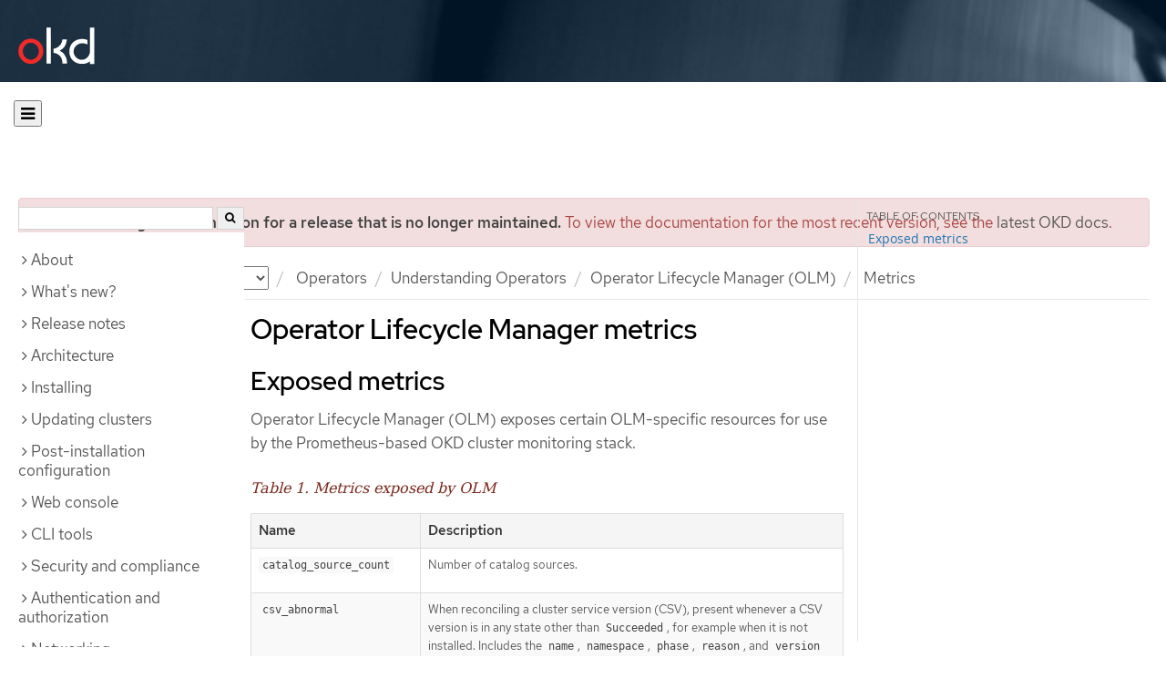

--- FILE ---
content_type: text/html; charset=utf-8
request_url: https://docs.okd.io/4.6/operators/understanding/olm/olm-understanding-metrics.html
body_size: 23437
content:


<!DOCTYPE html>
<!--[if IE 8]> <html class="ie8"> <![endif]-->
<!--[if IE 9]> <html class="ie9"> <![endif]-->
<!--[if gt IE 9]><!-->
<html>
<!--<![endif]-->

<head>
  <meta charset="utf-8">
  <meta content="IE=edge" http-equiv="X-UA-Compatible">
  <meta content="width=device-width, initial-scale=1.0" name="viewport">
  
  
  
  <meta name="googlebot" content="noindex">

  <title>Metrics - Understanding Operators | Operators | OKD 4.6</title>
  <link href="https://assets.openshift.net/content/subdomain.css" rel="stylesheet" type="text/css"/>
  <link href="https://docs.okd.io/latest/_stylesheets/search.css" rel="stylesheet" media="screen"/>
  <link href="https://docs.okd.io/latest/_stylesheets/autumn.css" rel="stylesheet"  media="screen"/>
  <link href="https://assets.openshift.net/content/subdomain/touch-icon-precomposed.png" rel="apple-touch-icon-precomposed" type="image/png"/>
  <link href="https://assets.openshift.net/content/subdomain/favicon32x32.png" rel="shortcut icon" type="text/css"/>
  <link href="https://assets.openshift.net/content/osh-nav-footer.css" rel="stylesheet" type="text/css" media="screen"/>
  <link href="https://docs.okd.io/latest/_stylesheets/docs.css" rel="stylesheet"  media="screen"/>
  <link href="https://docs.okd.io/latest/_stylesheets/print.css" rel="stylesheet" type="text/css" media="print"/>
  <!--[if IE]><link rel="shortcut icon" href="https://assets.openshift.net/content/subdomain/favicon.ico"><![endif]-->
  <!-- or, set /favicon.ico for IE10 win -->
  <meta content="OpenShift" name="application-name">
  <meta content="#000000" name="msapplication-TileColor">
  <meta content="https://assets.openshift.net/content/subdomain/touch-icon-precomposed.png" name="msapplication-TileImage">

  <!-- Adobe DTM -->
  <script src="//www.redhat.com/dtm.js" type="text/javascript"></script>
  <!-- End Adobe DTM -->

  <script id="trustarc" src="https://static.redhat.com/libs/redhat/marketing/latest/trustarc/trustarc.js"></script>

  <link href="https://fonts.googleapis.com/icon?family=Material+Icons+Outlined"
        rel="stylesheet">

</head>

<body onload="selectVersion('4.6');">
  <div class="navbar navbar-default navbar-openshift navbar-origin" role="navigation">
  <div class="navbar-header">
    <a class="navbar-brand origin" href="/"></a>
  </div>
</div>
  
  <div class="container">
    <button id="hc-open-btn" class="open-btn-sm" onclick="openNav()" aria-label="Open"><span class="fa fa-bars" /></button>
    <ol class="breadcrumb hide-for-print">
      

      

      

      

      

      

      

      
      

      

      


      

      


      

      

        <span>
          <div class="alert alert-danger" role="alert" id="support-alert">
            <strong>You are viewing documentation for a release that is no longer maintained.</strong> To view the documentation for the most recent version, see the <a href="https://docs.okd.io/4.14/welcome/index.html" style="color: #545454 !important" class="link-primary">latest OKD docs</a>.
          </div>
        </span>

      

      <li class="sitename">
        <a href="/">
          Documentation</a>
      </li>
      <li class="hidden-xs active">
        
              <a href="https://docs.okd.io/4.6/welcome/index.html">
            OKD
            </a>
            <select id="version-selector" onchange="versionSelector(this);">
              <option value="latest">latest</option>
              <option value="4.19">4.19</option>
              <option value="4.18">4.18</option>
              <option value="4.17">4.17</option>
              <option value="4.16">4.16</option>
              <option value="4.15">4.15</option>
              <option value="4.14">4.14</option>
              <option value="4.13">4.13</option>
              <option value="4.12">4.12</option>
              <option value="4.11">4.11</option>
              <option value="4.10">4.10</option>
              <option value="4.9">4.9</option>
              <option value="4.8">4.8</option>
              <option value="4.7">4.7</option>
              <option value="4.6">4.6</option>
              <option value="3.11">3.11</option>
              <option value="3.10">3.10</option>
              <option value="3.9">3.9</option>
              <option value="3.7">3.7</option>
              <option value="3.6">3.6</option>
            </select>
        
      </li>
      <li class="hidden-xs active">
        <a href="../../../operators/index.html">Operators</a>
      </li>
      <li class="hidden-xs active"><a href="../../../operators/understanding/olm-what-operators-are.html">Understanding Operators</a></li>
      <li class="hidden-xs active"><a href="../../../operators/understanding/olm/olm-understanding-olm.html">Operator Lifecycle Manager (OLM)</a></li>
      <li class="hidden-xs active">
        Metrics
      </li>
      
    </ol>
    <div class="row row-offcanvas row-offcanvas-left">
      <div class="col-xs-8 col-sm-3 col-md-3 sidebar sidebar-offcanvas hide-for-print">
        <div class="row-fluid">
          <div id="btn-close">
            <button id="hc-close-btn" onclick="closeNav()" class="close-btn-sm" aria-label="close"><span class="fa fa-times" /></button>
          </div>
          <div id="hc-search">
            <input id="hc-search-input" type="text" aria-label="search">
            <button id="hc-search-btn" aria-label="search"><span class="fa fa-search" /></button>
          </div>
        </div>
        <ul class="nav nav-sidebar">
    <li class="nav-header"><a class="" href="javascript:void(0);" data-toggle="collapse" data-target="#topicGroup0"><span id="tgSpan0" class="fa fa-angle-right"></span>About</a>
      <ul id="topicGroup0" class="collapse  list-unstyled">
            <li><a class="" href="../../../welcome/index.html">Welcome</a></li>
            <li><a class="" href="../../../welcome/kubernetes-overview.html">Kubernetes overview</a></li>
            <li><a class="" href="../../../welcome/legal-notice.html">Legal notice</a></li>
      </ul>
    </li>
    <li class="nav-header"><a class="" href="javascript:void(0);" data-toggle="collapse" data-target="#topicGroup1"><span id="tgSpan1" class="fa fa-angle-right"></span>What's new?</a>
      <ul id="topicGroup1" class="collapse  list-unstyled">
            <li><a class="" href="../../../whats_new/new-features.html">New features and enhancements</a></li>
            <li><a class="" href="../../../whats_new/deprecated-features.html">Deprecated features</a></li>
      </ul>
    </li>
    <li class="nav-header"><a class="" href="javascript:void(0);" data-toggle="collapse" data-target="#topicGroup2"><span id="tgSpan2" class="fa fa-angle-right"></span>Release notes</a>
      <ul id="topicGroup2" class="collapse  list-unstyled">
            <li><a class="" href="../../../release_notes/ocp-4-6-release-notes.html">OpenShift Container Platform 4.6 release notes</a></li>
      </ul>
    </li>
    <li class="nav-header"><a class="" href="javascript:void(0);" data-toggle="collapse" data-target="#topicGroup3"><span id="tgSpan3" class="fa fa-angle-right"></span>Architecture</a>
      <ul id="topicGroup3" class="collapse  list-unstyled">
            <li><a class="" href="../../../architecture/index.html">Architecture overview</a></li>
            <li><a class="" href="../../../architecture/architecture.html">Product architecture</a></li>
            <li><a class="" href="../../../architecture/architecture-installation.html">Installation and update</a></li>
            <li><a class="" href="../../../architecture/control-plane.html">The control plane</a></li>
            <li><a class="" href="../../../architecture/understanding-development.html">Understanding OKD development</a></li>
            <li><a class="" href="../../../architecture/architecture-rhcos.html">Fedora CoreOS</a></li>
            <li><a class="" href="../../../architecture/argocd.html">Using ArgoCD</a></li>
      </ul>
    </li>
    <li class="nav-header"><a class="" href="javascript:void(0);" data-toggle="collapse" data-target="#topicGroup4"><span id="tgSpan4" class="fa fa-angle-right"></span>Installing</a>
      <ul id="topicGroup4" class="collapse  list-unstyled">
            <li><a class="" href="../../../installing/installing-mirroring-installation-images.html">Mirroring images for a disconnected installation</a></li>
            <li class="nav-header"><a class="" href="javascript:void(0);" data-toggle="collapse" data-target="#topicSubGroup-4-1"><span id="sgSpan-4-1" class="fa fa-caret-right"></span>&nbsp;Installing on AWS</a>
              <ul id="topicSubGroup-4-1" class="nav-tertiary list-unstyled collapse">

                  <li><a class="" href="../../../installing/installing_aws/installing-aws-account.html">Configuring an AWS account</a></li>
                  <li><a class="" href="../../../installing/installing_aws/manually-creating-iam.html">Manually creating IAM</a></li>
                  <li><a class="" href="../../../installing/installing_aws/installing-aws-default.html">Installing a cluster quickly on AWS</a></li>
                  <li><a class="" href="../../../installing/installing_aws/installing-aws-customizations.html">Installing a cluster on AWS with customizations</a></li>
                  <li><a class="" href="../../../installing/installing_aws/installing-aws-network-customizations.html">Installing a cluster on AWS with network customizations</a></li>
                  <li><a class="" href="../../../installing/installing_aws/installing-restricted-networks-aws-installer-provisioned.html">Installing a cluster on AWS in a restricted network</a></li>
                  <li><a class="" href="../../../installing/installing_aws/installing-aws-vpc.html">Installing a cluster on AWS into an existing VPC</a></li>
                  <li><a class="" href="../../../installing/installing_aws/installing-aws-private.html">Installing a private cluster on AWS</a></li>
                  <li><a class="" href="../../../installing/installing_aws/installing-aws-government-region.html">Installing a cluster on AWS into a government region</a></li>
                  <li><a class="" href="../../../installing/installing_aws/installing-aws-user-infra.html">Installing a cluster on AWS using CloudFormation templates</a></li>
                  <li><a class="" href="../../../installing/installing_aws/installing-restricted-networks-aws.html">Installing a cluster on AWS in a restricted network with user-provisioned infrastructure</a></li>
                  <li><a class="" href="../../../installing/installing_aws/uninstalling-cluster-aws.html">Uninstalling a cluster on AWS</a></li>              </ul>
            </li>
            <li class="nav-header"><a class="" href="javascript:void(0);" data-toggle="collapse" data-target="#topicSubGroup-4-2"><span id="sgSpan-4-2" class="fa fa-caret-right"></span>&nbsp;Installing on Azure</a>
              <ul id="topicSubGroup-4-2" class="nav-tertiary list-unstyled collapse">

                  <li><a class="" href="../../../installing/installing_azure/installing-azure-account.html">Configuring an Azure account</a></li>
                  <li><a class="" href="../../../installing/installing_azure/manually-creating-iam-azure.html">Manually creating IAM</a></li>
                  <li><a class="" href="../../../installing/installing_azure/installing-azure-default.html">Installing a cluster quickly on Azure</a></li>
                  <li><a class="" href="../../../installing/installing_azure/installing-azure-customizations.html">Installing a cluster on Azure with customizations</a></li>
                  <li><a class="" href="../../../installing/installing_azure/installing-azure-network-customizations.html">Installing a cluster on Azure with network customizations</a></li>
                  <li><a class="" href="../../../installing/installing_azure/installing-azure-vnet.html">Installing a cluster on Azure into an existing VNet</a></li>
                  <li><a class="" href="../../../installing/installing_azure/installing-azure-private.html">Installing a private cluster on Azure</a></li>
                  <li><a class="" href="../../../installing/installing_azure/installing-azure-government-region.html">Installing a cluster on Azure into a government region</a></li>
                  <li><a class="" href="../../../installing/installing_azure/installing-azure-user-infra.html">Installing a cluster on Azure using ARM templates</a></li>
                  <li><a class="" href="../../../installing/installing_azure/uninstalling-cluster-azure.html">Uninstalling a cluster on Azure</a></li>              </ul>
            </li>
            <li class="nav-header"><a class="" href="javascript:void(0);" data-toggle="collapse" data-target="#topicSubGroup-4-3"><span id="sgSpan-4-3" class="fa fa-caret-right"></span>&nbsp;Installing on GCP</a>
              <ul id="topicSubGroup-4-3" class="nav-tertiary list-unstyled collapse">

                  <li><a class="" href="../../../installing/installing_gcp/installing-gcp-account.html">Configuring a GCP project</a></li>
                  <li><a class="" href="../../../installing/installing_gcp/manually-creating-iam-gcp.html">Manually creating IAM</a></li>
                  <li><a class="" href="../../../installing/installing_gcp/installing-gcp-default.html">Installing a cluster quickly on GCP</a></li>
                  <li><a class="" href="../../../installing/installing_gcp/installing-gcp-customizations.html">Installing a cluster on GCP with customizations</a></li>
                  <li><a class="" href="../../../installing/installing_gcp/installing-gcp-network-customizations.html">Installing a cluster on GCP with network customizations</a></li>
                  <li><a class="" href="../../../installing/installing_gcp/installing-restricted-networks-gcp-installer-provisioned.html">Installing a cluster on GCP in a restricted network</a></li>
                  <li><a class="" href="../../../installing/installing_gcp/installing-gcp-vpc.html">Installing a cluster on GCP into an existing VPC</a></li>
                  <li><a class="" href="../../../installing/installing_gcp/installing-gcp-private.html">Installing a private cluster on GCP</a></li>
                  <li><a class="" href="../../../installing/installing_gcp/installing-gcp-user-infra.html">Installing a cluster on GCP using Deployment Manager templates</a></li>
                  <li><a class="" href="../../../installing/installing_gcp/installing-gcp-user-infra-vpc.html">Installing a cluster into a shared VPC on GCP using Deployment Manager templates</a></li>
                  <li><a class="" href="../../../installing/installing_gcp/installing-restricted-networks-gcp.html">Installing a cluster on GCP in a restricted network with user-provisioned infrastructure</a></li>
                  <li><a class="" href="../../../installing/installing_gcp/uninstalling-cluster-gcp.html">Uninstalling a cluster on GCP</a></li>              </ul>
            </li>
            <li class="nav-header"><a class="" href="javascript:void(0);" data-toggle="collapse" data-target="#topicSubGroup-4-4"><span id="sgSpan-4-4" class="fa fa-caret-right"></span>&nbsp;Installing on bare metal</a>
              <ul id="topicSubGroup-4-4" class="nav-tertiary list-unstyled collapse">

                  <li><a class="" href="../../../installing/installing_bare_metal/installing-bare-metal.html">Installing a cluster on bare metal</a></li>
                  <li><a class="" href="../../../installing/installing_bare_metal/installing-bare-metal-network-customizations.html">Installing a cluster on bare metal with network customizations</a></li>
                  <li><a class="" href="../../../installing/installing_bare_metal/installing-restricted-networks-bare-metal.html">Restricted network bare metal installation</a></li>              </ul>
            </li>
            <li class="nav-header"><a class="" href="javascript:void(0);" data-toggle="collapse" data-target="#topicSubGroup-4-5"><span id="sgSpan-4-5" class="fa fa-caret-right"></span>&nbsp;Deploying installer-provisioned clusters on bare metal</a>
              <ul id="topicSubGroup-4-5" class="nav-tertiary list-unstyled collapse">

                  <li><a class="" href="../../../installing/installing_bare_metal_ipi/ipi-install-overview.html">Overview</a></li>
                  <li><a class="" href="../../../installing/installing_bare_metal_ipi/ipi-install-prerequisites.html">Prerequisites</a></li>
                  <li><a class="" href="../../../installing/installing_bare_metal_ipi/ipi-install-installation-workflow.html">Setting up the environment for an OpenShift installation</a></li>
                  <li><a class="" href="../../../installing/installing_bare_metal_ipi/ipi-install-expanding-the-cluster.html">Expanding the cluster</a></li>
                  <li><a class="" href="../../../installing/installing_bare_metal_ipi/ipi-install-troubleshooting.html">Troubleshooting</a></li>              </ul>
            </li>
            <li class="nav-header"><a class="" href="javascript:void(0);" data-toggle="collapse" data-target="#topicSubGroup-4-6"><span id="sgSpan-4-6" class="fa fa-caret-right"></span>&nbsp;Installing on OpenStack</a>
              <ul id="topicSubGroup-4-6" class="nav-tertiary list-unstyled collapse">

                  <li><a class="" href="../../../installing/installing_openstack/installing-openstack-installer-custom.html">Installing a cluster on OpenStack with customizations</a></li>
                  <li><a class="" href="../../../installing/installing_openstack/installing-openstack-installer-kuryr.html">Installing a cluster on OpenStack with Kuryr</a></li>
                  <li><a class="" href="../../../installing/installing_openstack/installing-openstack-user.html">Installing a cluster on OpenStack on your own infrastructure</a></li>
                  <li><a class="" href="../../../installing/installing_openstack/installing-openstack-user-kuryr.html">Installing a cluster on OpenStack with Kuryr on your own infrastructure</a></li>
                  <li><a class="" href="../../../installing/installing_openstack/installing-openstack-installer-restricted.html">Installing a cluster on OpenStack in a restricted network</a></li>
                  <li><a class="" href="../../../installing/installing_openstack/uninstalling-cluster-openstack.html">Uninstalling a cluster on OpenStack</a></li>
                  <li><a class="" href="../../../installing/installing_openstack/uninstalling-openstack-user.html">Uninstalling a cluster on OpenStack from your own infrastructure</a></li>              </ul>
            </li>
            <li class="nav-header"><a class="" href="javascript:void(0);" data-toggle="collapse" data-target="#topicSubGroup-4-7"><span id="sgSpan-4-7" class="fa fa-caret-right"></span>&nbsp;Installing on RHV</a>
              <ul id="topicSubGroup-4-7" class="nav-tertiary list-unstyled collapse">

                  <li><a class="" href="../../../installing/installing_rhv/installing-rhv-default.html">Installing a cluster quickly on RHV</a></li>
                  <li><a class="" href="../../../installing/installing_rhv/installing-rhv-customizations.html">Installing a cluster on RHV with customizations</a></li>
                  <li><a class="" href="../../../installing/installing_rhv/installing-rhv-user-infra.html">Installing a cluster on RHV with user-provisioned infrastructure</a></li>
                  <li><a class="" href="../../../installing/installing_rhv/uninstalling-cluster-rhv.html">Uninstalling a cluster on RHV</a></li>              </ul>
            </li>
            <li class="nav-header"><a class="" href="javascript:void(0);" data-toggle="collapse" data-target="#topicSubGroup-4-8"><span id="sgSpan-4-8" class="fa fa-caret-right"></span>&nbsp;Installing on vSphere</a>
              <ul id="topicSubGroup-4-8" class="nav-tertiary list-unstyled collapse">

                  <li><a class="" href="../../../installing/installing_vsphere/installing-vsphere-installer-provisioned.html">Installing a cluster on vSphere</a></li>
                  <li><a class="" href="../../../installing/installing_vsphere/installing-vsphere-installer-provisioned-customizations.html">Installing a cluster on vSphere with customizations</a></li>
                  <li><a class="" href="../../../installing/installing_vsphere/installing-vsphere-installer-provisioned-network-customizations.html">Installing a cluster on vSphere with network customizations</a></li>
                  <li><a class="" href="../../../installing/installing_vsphere/installing-vsphere.html">Installing a cluster on vSphere with user-provisioned infrastructure</a></li>
                  <li><a class="" href="../../../installing/installing_vsphere/installing-vsphere-network-customizations.html">Installing a cluster on vSphere with user-provisioned infrastructure and network customizations</a></li>
                  <li><a class="" href="../../../installing/installing_vsphere/installing-restricted-networks-installer-provisioned-vsphere.html">Installing a cluster on vSphere in a restricted network</a></li>
                  <li><a class="" href="../../../installing/installing_vsphere/installing-restricted-networks-vsphere.html">Installing a cluster on vSphere in a restricted network with user-provisioned infrastructure</a></li>
                  <li><a class="" href="../../../installing/installing_vsphere/uninstalling-cluster-vsphere-installer-provisioned.html">Uninstalling a cluster on vSphere that uses installer-provisioned infrastructure</a></li>              </ul>
            </li>
            <li class="nav-header"><a class="" href="javascript:void(0);" data-toggle="collapse" data-target="#topicSubGroup-4-9"><span id="sgSpan-4-9" class="fa fa-caret-right"></span>&nbsp;Installing on VMC</a>
              <ul id="topicSubGroup-4-9" class="nav-tertiary list-unstyled collapse">

                  <li><a class="" href="../../../installing/installing_vmc/installing-vmc.html">Installing a cluster on VMC</a></li>
                  <li><a class="" href="../../../installing/installing_vmc/installing-vmc-customizations.html">Installing a cluster on VMC with customizations</a></li>
                  <li><a class="" href="../../../installing/installing_vmc/installing-vmc-network-customizations.html">Installing a cluster on VMC with network customizations</a></li>
                  <li><a class="" href="../../../installing/installing_vmc/installing-restricted-networks-vmc.html">Installing a cluster on VMC in a restricted network</a></li>
                  <li><a class="" href="../../../installing/installing_vmc/installing-vmc-user-infra.html">Installing a cluster on VMC with user-provisioned infrastructure</a></li>
                  <li><a class="" href="../../../installing/installing_vmc/installing-vmc-network-customizations-user-infra.html">Installing a cluster on VMC with user-provisioned infrastructure and network customizations</a></li>
                  <li><a class="" href="../../../installing/installing_vmc/installing-restricted-networks-vmc-user-infra.html">Installing a cluster on VMC in a restricted network with user-provisioned infrastructure</a></li>
                  <li><a class="" href="../../../installing/installing_vmc/uninstalling-cluster-vmc.html">Uninstalling a cluster on VMC</a></li>              </ul>
            </li>
            <li class="nav-header"><a class="" href="javascript:void(0);" data-toggle="collapse" data-target="#topicSubGroup-4-10"><span id="sgSpan-4-10" class="fa fa-caret-right"></span>&nbsp;Installing on any platform</a>
              <ul id="topicSubGroup-4-10" class="nav-tertiary list-unstyled collapse">

                  <li><a class="" href="../../../installing/installing_platform_agnostic/installing-platform-agnostic.html">Installing a cluster on any platform</a></li>              </ul>
            </li>
            <li class="nav-header"><a class="" href="javascript:void(0);" data-toggle="collapse" data-target="#topicSubGroup-4-11"><span id="sgSpan-4-11" class="fa fa-caret-right"></span>&nbsp;Installation configuration</a>
              <ul id="topicSubGroup-4-11" class="nav-tertiary list-unstyled collapse">

                  <li><a class="" href="../../../installing/install_config/installation-types.html">Supported installation methods for different platforms</a></li>
                  <li><a class="" href="../../../installing/install_config/installing-customizing.html">Customizing nodes</a></li>
                  <li><a class="" href="../../../installing/install_config/customizations.html">Available cluster customizations</a></li>
                  <li><a class="" href="../../../installing/install_config/configuring-firewall.html">Configuring your firewall</a></li>
                  <li><a class="" href="../../../installing/install_config/configuring-private-cluster.html">Configuring a private cluster</a></li>              </ul>
            </li>
            <li><a class="" href="../../../installing/validating-an-installation.html">Validating an installation</a></li>
            <li><a class="" href="../../../installing/installing-troubleshooting.html">Troubleshooting installation issues</a></li>
      </ul>
    </li>
    <li class="nav-header"><a class="" href="javascript:void(0);" data-toggle="collapse" data-target="#topicGroup5"><span id="tgSpan5" class="fa fa-angle-right"></span>Updating clusters</a>
      <ul id="topicGroup5" class="collapse  list-unstyled">
            <li><a class="" href="../../../updating/index.html">Updating clusters overview</a></li>
            <li><a class="" href="../../../updating/understanding-the-update-service.html">Understanding the OpenShift Update Service</a></li>
            <li><a class="" href="../../../updating/installing-update-service.html">Installing and configuring the OpenShift Update Service</a></li>
            <li><a class="" href="../../../updating/understanding-upgrade-channels-release.html">Understanding upgrade channels</a></li>
            <li><a class="" href="../../../updating/updating-cluster-within-minor.html">Updating a cluster using the web console</a></li>
            <li><a class="" href="../../../updating/updating-cluster-cli.html">Updating a cluster using the CLI</a></li>
      </ul>
    </li>
    <li class="nav-header"><a class="" href="javascript:void(0);" data-toggle="collapse" data-target="#topicGroup6"><span id="tgSpan6" class="fa fa-angle-right"></span>Post-installation configuration</a>
      <ul id="topicGroup6" class="collapse  list-unstyled">
            <li><a class="" href="../../../post_installation_configuration/index.html">Post-installation configuration overview</a></li>
            <li><a class="" href="../../../post_installation_configuration/machine-configuration-tasks.html">Machine configuration tasks</a></li>
            <li><a class="" href="../../../post_installation_configuration/cluster-tasks.html">Cluster tasks</a></li>
            <li><a class="" href="../../../post_installation_configuration/node-tasks.html">Node tasks</a></li>
            <li><a class="" href="../../../post_installation_configuration/network-configuration.html">Network configuration</a></li>
            <li><a class="" href="../../../post_installation_configuration/storage-configuration.html">Storage configuration</a></li>
            <li><a class="" href="../../../post_installation_configuration/preparing-for-users.html">Preparing for users</a></li>
            <li><a class="" href="../../../post_installation_configuration/configuring-alert-notifications.html">Configuring alert notifications</a></li>
      </ul>
    </li>
    <li class="nav-header"><a class="" href="javascript:void(0);" data-toggle="collapse" data-target="#topicGroup7"><span id="tgSpan7" class="fa fa-angle-right"></span>Web console</a>
      <ul id="topicGroup7" class="collapse  list-unstyled">
            <li><a class="" href="../../../web_console/web-console-overview.html">Web console overview</a></li>
            <li><a class="" href="../../../web_console/web-console.html">Accessing the web console</a></li>
            <li><a class="" href="../../../web_console/using-dashboard-to-get-cluster-information.html">Viewing cluster information</a></li>
            <li><a class="" href="../../../web_console/configuring-web-console.html">Configuring the web console</a></li>
            <li><a class="" href="../../../web_console/customizing-the-web-console.html">Customizing the web console</a></li>
            <li><a class="" href="../../../web_console/disabling-web-console.html">Disabling the web console</a></li>
      </ul>
    </li>
    <li class="nav-header"><a class="" href="javascript:void(0);" data-toggle="collapse" data-target="#topicGroup8"><span id="tgSpan8" class="fa fa-angle-right"></span>CLI tools</a>
      <ul id="topicGroup8" class="collapse  list-unstyled">
            <li><a class="" href="../../../cli_reference/index.html">CLI tools overview</a></li>
            <li class="nav-header"><a class="" href="javascript:void(0);" data-toggle="collapse" data-target="#topicSubGroup-8-1"><span id="sgSpan-8-1" class="fa fa-caret-right"></span>&nbsp;OpenShift CLI (oc)</a>
              <ul id="topicSubGroup-8-1" class="nav-tertiary list-unstyled collapse">

                  <li><a class="" href="../../../cli_reference/openshift_cli/getting-started-cli.html">Getting started with the OpenShift CLI</a></li>
                  <li><a class="" href="../../../cli_reference/openshift_cli/configuring-cli.html">Configuring the OpenShift CLI</a></li>
                  <li><a class="" href="../../../cli_reference/openshift_cli/managing-cli-profiles.html">Managing CLI profiles</a></li>
                  <li><a class="" href="../../../cli_reference/openshift_cli/extending-cli-plugins.html">Extending the OpenShift CLI with plug-ins</a></li>
                  <li><a class="" href="../../../cli_reference/openshift_cli/developer-cli-commands.html">OpenShift CLI developer commands</a></li>
                  <li><a class="" href="../../../cli_reference/openshift_cli/administrator-cli-commands.html">OpenShift CLI administrator commands</a></li>
                  <li><a class="" href="../../../cli_reference/openshift_cli/usage-oc-kubectl.html">Usage of oc and kubectl commands</a></li>              </ul>
            </li>
            <li class="nav-header"><a class="" href="javascript:void(0);" data-toggle="collapse" data-target="#topicSubGroup-8-2"><span id="sgSpan-8-2" class="fa fa-caret-right"></span>&nbsp;Developer CLI (odo)</a>
              <ul id="topicSubGroup-8-2" class="nav-tertiary list-unstyled collapse">

                  <li><a class="" href="../../../cli_reference/developer_cli_odo/odo-release-notes.html">odo release notes</a></li>
                  <li><a class="" href="../../../cli_reference/developer_cli_odo/understanding-odo.html">Understanding odo</a></li>
                  <li><a class="" href="../../../cli_reference/developer_cli_odo/installing-odo.html">Installing odo</a></li>
                  <li><a class="" href="../../../cli_reference/developer_cli_odo/configuring-the-odo-cli.html">Configuring the odo CLI</a></li>
                  <li><a class="" href="../../../cli_reference/developer_cli_odo/odo-cli-reference.html">odo CLI reference</a></li>              </ul>
            </li>
            <li class="nav-header"><a class="" href="javascript:void(0);" data-toggle="collapse" data-target="#topicSubGroup-8-3"><span id="sgSpan-8-3" class="fa fa-caret-right"></span>&nbsp;Helm CLI</a>
              <ul id="topicSubGroup-8-3" class="nav-tertiary list-unstyled collapse">

                  <li><a class="" href="../../../cli_reference/helm_cli/getting-started-with-helm-on-openshift-container-platform.html">Getting started with Helm</a></li>
                  <li><a class="" href="../../../cli_reference/helm_cli/configuring-custom-helm-chart-repositories.html">Configuring custom Helm chart repositories</a></li>              </ul>
            </li>
            <li><a class="" href="../../../cli_reference/kn-cli-tools.html">Knative CLI (kn) for use with OpenShift Serverless</a></li>
            <li><a class="" href="../../../cli_reference/opm-cli.html">opm CLI</a></li>
      </ul>
    </li>
    <li class="nav-header"><a class="" href="javascript:void(0);" data-toggle="collapse" data-target="#topicGroup9"><span id="tgSpan9" class="fa fa-angle-right"></span>Security and compliance</a>
      <ul id="topicGroup9" class="collapse  list-unstyled">
            <li><a class="" href="../../../security/index.html">Security and compliance overview</a></li>
            <li class="nav-header"><a class="" href="javascript:void(0);" data-toggle="collapse" data-target="#topicSubGroup-9-1"><span id="sgSpan-9-1" class="fa fa-caret-right"></span>&nbsp;Container security</a>
              <ul id="topicSubGroup-9-1" class="nav-tertiary list-unstyled collapse">

                  <li><a class="" href="../../../security/container_security/security-understanding.html">Understanding container security</a></li>
                  <li><a class="" href="../../../security/container_security/security-hosts-vms.html">Understanding host and VM security</a></li>
                  <li><a class="" href="../../../security/container_security/security-container-signature.html">Container image signatures</a></li>
                  <li><a class="" href="../../../security/container_security/security-hardening.html">Hardening Fedora CoreOS</a></li>
                  <li><a class="" href="../../../security/container_security/security-compliance.html">Understanding compliance</a></li>
                  <li><a class="" href="../../../security/container_security/security-container-content.html">Securing container content</a></li>
                  <li><a class="" href="../../../security/container_security/security-registries.html">Using container registries securely</a></li>
                  <li><a class="" href="../../../security/container_security/security-build.html">Securing the build process</a></li>
                  <li><a class="" href="../../../security/container_security/security-deploy.html">Deploying containers</a></li>
                  <li><a class="" href="../../../security/container_security/security-platform.html">Securing the container platform</a></li>
                  <li><a class="" href="../../../security/container_security/security-network.html">Securing networks</a></li>
                  <li><a class="" href="../../../security/container_security/security-storage.html">Securing attached storage</a></li>
                  <li><a class="" href="../../../security/container_security/security-monitoring.html">Monitoring cluster events and logs</a></li>              </ul>
            </li>
            <li class="nav-header"><a class="" href="javascript:void(0);" data-toggle="collapse" data-target="#topicSubGroup-9-2"><span id="sgSpan-9-2" class="fa fa-caret-right"></span>&nbsp;Configuring certificates</a>
              <ul id="topicSubGroup-9-2" class="nav-tertiary list-unstyled collapse">

                  <li><a class="" href="../../../security/certificates/replacing-default-ingress-certificate.html">Replacing the default ingress certificate</a></li>
                  <li><a class="" href="../../../security/certificates/api-server.html">Adding API server certificates</a></li>
                  <li><a class="" href="../../../security/certificates/service-serving-certificate.html">Securing service traffic using service serving certificates</a></li>
                  <li><a class="" href="../../../security/certificates/updating-ca-bundle.html">Updating the CA bundle</a></li>              </ul>
            </li>
            <li class="nav-header"><a class="" href="javascript:void(0);" data-toggle="collapse" data-target="#topicSubGroup-9-3"><span id="sgSpan-9-3" class="fa fa-caret-right"></span>&nbsp;Certificate types and descriptions</a>
              <ul id="topicSubGroup-9-3" class="nav-tertiary list-unstyled collapse">

                  <li><a class="" href="../../../security/certificate_types_descriptions/user-provided-certificates-for-api-server.html">User-provided certificates for the API server</a></li>
                  <li><a class="" href="../../../security/certificate_types_descriptions/proxy-certificates.html">Proxy certificates</a></li>
                  <li><a class="" href="../../../security/certificate_types_descriptions/service-ca-certificates.html">Service CA certificates</a></li>
                  <li><a class="" href="../../../security/certificate_types_descriptions/node-certificates.html">Node certificates</a></li>
                  <li><a class="" href="../../../security/certificate_types_descriptions/bootstrap-certificates.html">Bootstrap certificates</a></li>
                  <li><a class="" href="../../../security/certificate_types_descriptions/etcd-certificates.html">etcd certificates</a></li>
                  <li><a class="" href="../../../security/certificate_types_descriptions/olm-certificates.html">OLM certificates</a></li>
                  <li><a class="" href="../../../security/certificate_types_descriptions/user-provided-certificates-for-default-ingress.html">User-provided certificates for default ingress</a></li>
                  <li><a class="" href="../../../security/certificate_types_descriptions/ingress-certificates.html">Ingress certificates</a></li>
                  <li><a class="" href="../../../security/certificate_types_descriptions/monitoring-and-cluster-logging-operator-component-certificates.html">Monitoring and cluster logging Operator component certificates</a></li>
                  <li><a class="" href="../../../security/certificate_types_descriptions/control-plane-certificates.html">Control plane certificates</a></li>              </ul>
            </li>
            <li class="nav-header"><a class="" href="javascript:void(0);" data-toggle="collapse" data-target="#topicSubGroup-9-4"><span id="sgSpan-9-4" class="fa fa-caret-right"></span>&nbsp;Compliance Operator</a>
              <ul id="topicSubGroup-9-4" class="nav-tertiary list-unstyled collapse">

                  <li><a class="" href="../../../security/compliance_operator/compliance-operator-release-notes.html">Compliance Operator release notes</a></li>
                  <li><a class="" href="../../../security/compliance_operator/compliance-operator-supported-profiles.html">Supported compliance profiles</a></li>
                  <li><a class="" href="../../../security/compliance_operator/compliance-operator-installation.html">Installing the Compliance Operator</a></li>
                  <li><a class="" href="../../../security/compliance_operator/compliance-scans.html">Compliance Operator scans</a></li>
                  <li><a class="" href="../../../security/compliance_operator/compliance-operator-understanding.html">Understanding the Compliance Operator</a></li>
                  <li><a class="" href="../../../security/compliance_operator/compliance-operator-manage.html">Managing the Compliance Operator</a></li>
                  <li><a class="" href="../../../security/compliance_operator/compliance-operator-tailor.html">Tailoring the Compliance Operator</a></li>
                  <li><a class="" href="../../../security/compliance_operator/compliance-operator-raw-results.html">Retrieving Compliance Operator raw results</a></li>
                  <li><a class="" href="../../../security/compliance_operator/compliance-operator-remediation.html">Managing Compliance Operator remediation</a></li>
                  <li><a class="" href="../../../security/compliance_operator/compliance-operator-advanced.html">Performing advanced Compliance Operator tasks</a></li>
                  <li><a class="" href="../../../security/compliance_operator/compliance-operator-troubleshooting.html">Troubleshooting the Compliance Operator</a></li>
                  <li><a class="" href="../../../security/compliance_operator/compliance-operator-uninstallation.html">Uninstalling the Compliance Operator</a></li>
                  <li><a class="" href="../../../security/compliance_operator/compliance-operator-crd.html">Understanding the Custom Resource Definitions</a></li>              </ul>
            </li>
            <li class="nav-header"><a class="" href="javascript:void(0);" data-toggle="collapse" data-target="#topicSubGroup-9-5"><span id="sgSpan-9-5" class="fa fa-caret-right"></span>&nbsp;File Integrity Operator</a>
              <ul id="topicSubGroup-9-5" class="nav-tertiary list-unstyled collapse">

                  <li><a class="" href="../../../security/file_integrity_operator/file-integrity-operator-release-notes.html">File Integrity Operator release notes</a></li>
                  <li><a class="" href="../../../security/file_integrity_operator/file-integrity-operator-installation.html">Installing the File Integrity Operator</a></li>
                  <li><a class="" href="../../../security/file_integrity_operator/file-integrity-operator-understanding.html">Understanding the File Integrity Operator</a></li>
                  <li><a class="" href="../../../security/file_integrity_operator/file-integrity-operator-configuring.html">Configuring the File Integrity Operator</a></li>
                  <li><a class="" href="../../../security/file_integrity_operator/file-integrity-operator-advanced-usage.html">Performing advanced File Integrity Operator tasks</a></li>
                  <li><a class="" href="../../../security/file_integrity_operator/file-integrity-operator-troubleshooting.html">Troubleshooting the File Integrity Operator</a></li>              </ul>
            </li>
            <li><a class="" href="../../../security/audit-log-view.html">Viewing audit logs</a></li>
            <li><a class="" href="../../../security/audit-log-policy-config.html">Configuring the audit log policy</a></li>
            <li><a class="" href="../../../security/tls-security-profiles.html">Configuring TLS security profiles</a></li>
            <li><a class="" href="../../../security/seccomp-profiles.html">Configuring seccomp profiles</a></li>
            <li><a class="" href="../../../security/allowing-javascript-access-api-server.html">Allowing JavaScript-based access to the API server from additional hosts</a></li>
            <li><a class="" href="../../../security/encrypting-etcd.html">Encrypting etcd data</a></li>
            <li><a class="" href="../../../security/pod-vulnerability-scan.html">Scanning pods for vulnerabilities</a></li>
      </ul>
    </li>
    <li class="nav-header"><a class="" href="javascript:void(0);" data-toggle="collapse" data-target="#topicGroup10"><span id="tgSpan10" class="fa fa-angle-right"></span>Authentication and authorization</a>
      <ul id="topicGroup10" class="collapse  list-unstyled">
            <li><a class="" href="../../../authentication/index.html">Authentication and authorization overview</a></li>
            <li><a class="" href="../../../authentication/understanding-authentication.html">Understanding authentication</a></li>
            <li><a class="" href="../../../authentication/configuring-internal-oauth.html">Configuring the internal OAuth server</a></li>
            <li><a class="" href="../../../authentication/configuring-oauth-clients.html">Configuring OAuth clients</a></li>
            <li><a class="" href="../../../authentication/understanding-identity-provider.html">Understanding identity provider configuration</a></li>
            <li class="nav-header"><a class="" href="javascript:void(0);" data-toggle="collapse" data-target="#topicSubGroup-10-5"><span id="sgSpan-10-5" class="fa fa-caret-right"></span>&nbsp;Configuring identity providers</a>
              <ul id="topicSubGroup-10-5" class="nav-tertiary list-unstyled collapse">

                  <li><a class="" href="../../../authentication/identity_providers/configuring-htpasswd-identity-provider.html">Configuring an HTPasswd identity provider</a></li>
                  <li><a class="" href="../../../authentication/identity_providers/configuring-keystone-identity-provider.html">Configuring a Keystone identity provider</a></li>
                  <li><a class="" href="../../../authentication/identity_providers/configuring-ldap-identity-provider.html">Configuring an LDAP identity provider</a></li>
                  <li><a class="" href="../../../authentication/identity_providers/configuring-basic-authentication-identity-provider.html">Configuring a basic authentication identity provider</a></li>
                  <li><a class="" href="../../../authentication/identity_providers/configuring-request-header-identity-provider.html">Configuring a request header identity provider</a></li>
                  <li><a class="" href="../../../authentication/identity_providers/configuring-github-identity-provider.html">Configuring a GitHub or GitHub Enterprise identity provider</a></li>
                  <li><a class="" href="../../../authentication/identity_providers/configuring-gitlab-identity-provider.html">Configuring a GitLab identity provider</a></li>
                  <li><a class="" href="../../../authentication/identity_providers/configuring-google-identity-provider.html">Configuring a Google identity provider</a></li>
                  <li><a class="" href="../../../authentication/identity_providers/configuring-oidc-identity-provider.html">Configuring an OpenID Connect identity provider</a></li>              </ul>
            </li>
            <li><a class="" href="../../../authentication/using-rbac.html">Using RBAC to define and apply permissions</a></li>
            <li><a class="" href="../../../authentication/remove-kubeadmin.html">Removing the kubeadmin user</a></li>
            <li><a class="" href="../../../authentication/understanding-and-creating-service-accounts.html">Understanding and creating service accounts</a></li>
            <li><a class="" href="../../../authentication/using-service-accounts-in-applications.html">Using service accounts in applications</a></li>
            <li><a class="" href="../../../authentication/using-service-accounts-as-oauth-client.html">Using a service account as an OAuth client</a></li>
            <li><a class="" href="../../../authentication/tokens-scoping.html">Scoping tokens</a></li>
            <li><a class="" href="../../../authentication/bound-service-account-tokens.html">Using bound service account tokens</a></li>
            <li><a class="" href="../../../authentication/managing-security-context-constraints.html">Managing security context constraints</a></li>
            <li><a class="" href="../../../authentication/impersonating-system-admin.html">Impersonating the system:admin user</a></li>
            <li><a class="" href="../../../authentication/ldap-syncing.html">Syncing LDAP groups</a></li>
      </ul>
    </li>
    <li class="nav-header"><a class="" href="javascript:void(0);" data-toggle="collapse" data-target="#topicGroup11"><span id="tgSpan11" class="fa fa-angle-right"></span>Networking</a>
      <ul id="topicGroup11" class="collapse  list-unstyled">
            <li><a class="" href="../../../networking/understanding-networking.html">Understanding networking</a></li>
            <li><a class="" href="../../../networking/accessing-hosts.html">Accessing hosts</a></li>
            <li><a class="" href="../../../networking/networking-operators-overview.html">Networking Operators overview</a></li>
            <li><a class="" href="../../../networking/cluster-network-operator.html">Understanding the Cluster Network Operator</a></li>
            <li><a class="" href="../../../networking/dns-operator.html">Understanding the DNS Operator</a></li>
            <li><a class="" href="../../../networking/ingress-operator.html">Understanding the Ingress Operator</a></li>
            <li><a class="" href="../../../networking/configuring-node-port-service-range.html">Configuring the node port service range</a></li>
            <li><a class="" href="../../../networking/using-sctp.html">Using SCTP</a></li>
            <li><a class="" href="../../../networking/configuring-ptp.html">Configuring PTP hardware</a></li>
            <li class="nav-header"><a class="" href="javascript:void(0);" data-toggle="collapse" data-target="#topicSubGroup-11-9"><span id="sgSpan-11-9" class="fa fa-caret-right"></span>&nbsp;Network policy</a>
              <ul id="topicSubGroup-11-9" class="nav-tertiary list-unstyled collapse">

                  <li><a class="" href="../../../networking/network_policy/about-network-policy.html">About network policy</a></li>
                  <li><a class="" href="../../../networking/network_policy/creating-network-policy.html">Creating a network policy</a></li>
                  <li><a class="" href="../../../networking/network_policy/viewing-network-policy.html">Viewing a network policy</a></li>
                  <li><a class="" href="../../../networking/network_policy/editing-network-policy.html">Editing a network policy</a></li>
                  <li><a class="" href="../../../networking/network_policy/deleting-network-policy.html">Deleting a network policy</a></li>
                  <li><a class="" href="../../../networking/network_policy/default-network-policy.html">Defining a default network policy for projects</a></li>
                  <li><a class="" href="../../../networking/network_policy/multitenant-network-policy.html">Configuring multitenant network policy</a></li>              </ul>
            </li>
            <li class="nav-header"><a class="" href="javascript:void(0);" data-toggle="collapse" data-target="#topicSubGroup-11-10"><span id="sgSpan-11-10" class="fa fa-caret-right"></span>&nbsp;Multiple networks</a>
              <ul id="topicSubGroup-11-10" class="nav-tertiary list-unstyled collapse">

                  <li><a class="" href="../../../networking/multiple_networks/understanding-multiple-networks.html">Understanding multiple networks</a></li>
                  <li><a class="" href="../../../networking/multiple_networks/configuring-additional-network.html">Configuring an additional network</a></li>
                  <li><a class="" href="../../../networking/multiple_networks/attaching-pod.html">Attaching a pod to an additional network</a></li>
                  <li><a class="" href="../../../networking/multiple_networks/removing-pod.html">Removing a pod from an additional network</a></li>
                  <li><a class="" href="../../../networking/multiple_networks/edit-additional-network.html">Editing an additional network</a></li>
                  <li><a class="" href="../../../networking/multiple_networks/remove-additional-network.html">Removing an additional network</a></li>              </ul>
            </li>
            <li class="nav-header"><a class="" href="javascript:void(0);" data-toggle="collapse" data-target="#topicSubGroup-11-11"><span id="sgSpan-11-11" class="fa fa-caret-right"></span>&nbsp;Hardware networks</a>
              <ul id="topicSubGroup-11-11" class="nav-tertiary list-unstyled collapse">

                  <li><a class="" href="../../../networking/hardware_networks/about-sriov.html">About Single Root I/O Virtualization (SR-IOV) hardware networks</a></li>
                  <li><a class="" href="../../../networking/hardware_networks/installing-sriov-operator.html">Installing the SR-IOV Operator</a></li>
                  <li><a class="" href="../../../networking/hardware_networks/configuring-sriov-operator.html">Configuring the SR-IOV Operator</a></li>
                  <li><a class="" href="../../../networking/hardware_networks/configuring-sriov-device.html">Configuring an SR-IOV network device</a></li>
                  <li><a class="" href="../../../networking/hardware_networks/configuring-sriov-net-attach.html">Configuring an SR-IOV Ethernet network attachment</a></li>
                  <li><a class="" href="../../../networking/hardware_networks/configuring-sriov-ib-attach.html">Configuring an SR-IOV InfiniBand network attachment</a></li>
                  <li><a class="" href="../../../networking/hardware_networks/add-pod.html">Adding pod to an SR-IOV network</a></li>
                  <li><a class="" href="../../../networking/hardware_networks/using-sriov-multicast.html">Using high performance multicast</a></li>
                  <li><a class="" href="../../../networking/hardware_networks/using-dpdk-and-rdma.html">Using DPDK and RDMA</a></li>
                  <li><a class="" href="../../../networking/hardware_networks/uninstalling-sriov-operator.html">Uninstalling the SR-IOV Operator</a></li>              </ul>
            </li>
            <li class="nav-header"><a class="" href="javascript:void(0);" data-toggle="collapse" data-target="#topicSubGroup-11-12"><span id="sgSpan-11-12" class="fa fa-caret-right"></span>&nbsp;OpenShift SDN default CNI network provider</a>
              <ul id="topicSubGroup-11-12" class="nav-tertiary list-unstyled collapse">

                  <li><a class="" href="../../../networking/openshift_sdn/about-openshift-sdn.html">About the OpenShift SDN default CNI network provider</a></li>
                  <li><a class="" href="../../../networking/openshift_sdn/assigning-egress-ips.html">Configuring egress IPs for a project</a></li>
                  <li><a class="" href="../../../networking/openshift_sdn/configuring-egress-firewall.html">Configuring an egress firewall for a project</a></li>
                  <li><a class="" href="../../../networking/openshift_sdn/viewing-egress-firewall.html">Viewing an egress firewall for a project</a></li>
                  <li><a class="" href="../../../networking/openshift_sdn/editing-egress-firewall.html">Editing an egress firewall for a project</a></li>
                  <li><a class="" href="../../../networking/openshift_sdn/removing-egress-firewall.html">Removing an egress firewall from a project</a></li>
                  <li><a class="" href="../../../networking/openshift_sdn/using-an-egress-router.html">Considerations for the use of an egress router pod</a></li>
                  <li><a class="" href="../../../networking/openshift_sdn/deploying-egress-router-layer3-redirection.html">Deploying an egress router pod in redirect mode</a></li>
                  <li><a class="" href="../../../networking/openshift_sdn/deploying-egress-router-http-redirection.html">Deploying an egress router pod in HTTP proxy mode</a></li>
                  <li><a class="" href="../../../networking/openshift_sdn/deploying-egress-router-dns-redirection.html">Deploying an egress router pod in DNS proxy mode</a></li>
                  <li><a class="" href="../../../networking/openshift_sdn/configuring-egress-router-configmap.html">Configuring an egress router pod destination list from a config map</a></li>
                  <li><a class="" href="../../../networking/openshift_sdn/enabling-multicast.html">Enabling multicast for a project</a></li>
                  <li><a class="" href="../../../networking/openshift_sdn/disabling-multicast.html">Disabling multicast for a project</a></li>
                  <li><a class="" href="../../../networking/openshift_sdn/multitenant-isolation.html">Configuring multitenant isolation</a></li>
                  <li><a class="" href="../../../networking/openshift_sdn/configuring-kube-proxy.html">Configuring kube-proxy</a></li>              </ul>
            </li>
            <li class="nav-header"><a class="" href="javascript:void(0);" data-toggle="collapse" data-target="#topicSubGroup-11-13"><span id="sgSpan-11-13" class="fa fa-caret-right"></span>&nbsp;OVN-Kubernetes default CNI network provider</a>
              <ul id="topicSubGroup-11-13" class="nav-tertiary list-unstyled collapse">

                  <li><a class="" href="../../../networking/ovn_kubernetes_network_provider/about-ovn-kubernetes.html">About the OVN-Kubernetes network provider</a></li>
                  <li><a class="" href="../../../networking/ovn_kubernetes_network_provider/migrate-from-openshift-sdn.html">Migrating from the OpenShift SDN cluster network provider</a></li>
                  <li><a class="" href="../../../networking/ovn_kubernetes_network_provider/rollback-to-openshift-sdn.html">Rolling back to the OpenShift SDN cluster network provider</a></li>
                  <li><a class="" href="../../../networking/ovn_kubernetes_network_provider/configuring-egress-firewall-ovn.html">Configuring an egress firewall for a project</a></li>
                  <li><a class="" href="../../../networking/ovn_kubernetes_network_provider/viewing-egress-firewall-ovn.html">Viewing an egress firewall for a project</a></li>
                  <li><a class="" href="../../../networking/ovn_kubernetes_network_provider/editing-egress-firewall-ovn.html">Editing an egress firewall for a project</a></li>
                  <li><a class="" href="../../../networking/ovn_kubernetes_network_provider/removing-egress-firewall-ovn.html">Removing an egress firewall from a project</a></li>
                  <li><a class="" href="../../../networking/ovn_kubernetes_network_provider/configuring-egress-ips-ovn.html">Configuring an egress IP address</a></li>
                  <li><a class="" href="../../../networking/ovn_kubernetes_network_provider/assigning-egress-ips-ovn.html">Assigning an egress IP address</a></li>
                  <li><a class="" href="../../../networking/ovn_kubernetes_network_provider/enabling-multicast.html">Enabling multicast for a project</a></li>
                  <li><a class="" href="../../../networking/ovn_kubernetes_network_provider/disabling-multicast.html">Disabling multicast for a project</a></li>
                  <li><a class="" href="../../../networking/ovn_kubernetes_network_provider/configuring-hybrid-networking.html">Configuring hybrid networking</a></li>              </ul>
            </li>
            <li class="nav-header"><a class="" href="javascript:void(0);" data-toggle="collapse" data-target="#topicSubGroup-11-14"><span id="sgSpan-11-14" class="fa fa-caret-right"></span>&nbsp;Configuring Routes</a>
              <ul id="topicSubGroup-11-14" class="nav-tertiary list-unstyled collapse">

                  <li><a class="" href="../../../networking/routes/route-configuration.html">Route configuration</a></li>
                  <li><a class="" href="../../../networking/routes/secured-routes.html">Secured routes</a></li>              </ul>
            </li>
            <li class="nav-header"><a class="" href="javascript:void(0);" data-toggle="collapse" data-target="#topicSubGroup-11-15"><span id="sgSpan-11-15" class="fa fa-caret-right"></span>&nbsp;Configuring ingress cluster traffic</a>
              <ul id="topicSubGroup-11-15" class="nav-tertiary list-unstyled collapse">

                  <li><a class="" href="../../../networking/configuring_ingress_cluster_traffic/overview-traffic.html">Overview</a></li>
                  <li><a class="" href="../../../networking/configuring_ingress_cluster_traffic/configuring-externalip.html">Configuring ExternalIPs for services</a></li>
                  <li><a class="" href="../../../networking/configuring_ingress_cluster_traffic/configuring-ingress-cluster-traffic-ingress-controller.html">Configuring ingress cluster traffic using an Ingress Controller</a></li>
                  <li><a class="" href="../../../networking/configuring_ingress_cluster_traffic/configuring-ingress-cluster-traffic-load-balancer.html">Configuring ingress cluster traffic using a load balancer</a></li>
                  <li><a class="" href="../../../networking/configuring_ingress_cluster_traffic/configuring-ingress-cluster-traffic-aws-network-load-balancer.html">Configuring ingress cluster traffic on AWS using a Network Load Balancer</a></li>
                  <li><a class="" href="../../../networking/configuring_ingress_cluster_traffic/configuring-ingress-cluster-traffic-service-external-ip.html">Configuring ingress cluster traffic using a service external IP</a></li>
                  <li><a class="" href="../../../networking/configuring_ingress_cluster_traffic/configuring-ingress-cluster-traffic-nodeport.html">Configuring ingress cluster traffic using a NodePort</a></li>              </ul>
            </li>
            <li><a class="" href="../../../networking/enable-cluster-wide-proxy.html">Configuring the cluster-wide proxy</a></li>
            <li><a class="" href="../../../networking/configuring-a-custom-pki.html">Configuring a custom PKI</a></li>
            <li><a class="" href="../../../networking/load-balancing-openstack.html">Load balancing on OpenStack</a></li>
            <li><a class="" href="../../../networking/associating-secondary-interfaces-metrics-to-network-attachments.html">Associating secondary interfaces metrics to network attachments</a></li>
      </ul>
    </li>
    <li class="nav-header"><a class="" href="javascript:void(0);" data-toggle="collapse" data-target="#topicGroup12"><span id="tgSpan12" class="fa fa-angle-right"></span>Storage</a>
      <ul id="topicGroup12" class="collapse  list-unstyled">
            <li><a class="" href="../../../storage/index.html">Storage overview</a></li>
            <li><a class="" href="../../../storage/understanding-ephemeral-storage.html">Understanding ephemeral storage</a></li>
            <li><a class="" href="../../../storage/understanding-persistent-storage.html">Understanding persistent storage</a></li>
            <li class="nav-header"><a class="" href="javascript:void(0);" data-toggle="collapse" data-target="#topicSubGroup-12-3"><span id="sgSpan-12-3" class="fa fa-caret-right"></span>&nbsp;Configuring persistent storage</a>
              <ul id="topicSubGroup-12-3" class="nav-tertiary list-unstyled collapse">

                  <li><a class="" href="../../../storage/persistent_storage/persistent-storage-aws.html">Persistent storage using AWS Elastic Block Store</a></li>
                  <li><a class="" href="../../../storage/persistent_storage/persistent-storage-azure.html">Persistent storage using Azure Disk</a></li>
                  <li><a class="" href="../../../storage/persistent_storage/persistent-storage-azure-file.html">Persistent storage using Azure File</a></li>
                  <li><a class="" href="../../../storage/persistent_storage/persistent-storage-cinder.html">Persistent storage using Cinder</a></li>
                  <li><a class="" href="../../../storage/persistent_storage/persistent-storage-fibre.html">Persistent storage using Fibre Channel</a></li>
                  <li><a class="" href="../../../storage/persistent_storage/persistent-storage-flexvolume.html">Persistent storage using FlexVolume</a></li>
                  <li><a class="" href="../../../storage/persistent_storage/persistent-storage-gce.html">Persistent storage using GCE Persistent Disk</a></li>
                  <li><a class="" href="../../../storage/persistent_storage/persistent-storage-hostpath.html">Persistent storage using hostPath</a></li>
                  <li><a class="" href="../../../storage/persistent_storage/persistent-storage-iscsi.html">Persistent Storage using iSCSI</a></li>
                  <li><a class="" href="../../../storage/persistent_storage/persistent-storage-local.html">Persistent storage using local volumes</a></li>
                  <li><a class="" href="../../../storage/persistent_storage/persistent-storage-nfs.html">Persistent storage using NFS</a></li>
                  <li><a class="" href="../../../storage/persistent_storage/persistent-storage-ocs.html">Persistent storage using Red Hat OpenShift Container Storage</a></li>
                  <li><a class="" href="../../../storage/persistent_storage/persistent-storage-vsphere.html">Persistent storage using VMware vSphere</a></li>              </ul>
            </li>
            <li class="nav-header"><a class="" href="javascript:void(0);" data-toggle="collapse" data-target="#topicSubGroup-12-4"><span id="sgSpan-12-4" class="fa fa-caret-right"></span>&nbsp;Using Container Storage Interface (CSI)</a>
              <ul id="topicSubGroup-12-4" class="nav-tertiary list-unstyled collapse">

                  <li><a class="" href="../../../storage/container_storage_interface/persistent-storage-csi.html">Configuring CSI volumes</a></li>
                  <li><a class="" href="../../../storage/container_storage_interface/ephemeral-storage-csi-inline.html">CSI inline ephemeral volumes</a></li>
                  <li><a class="" href="../../../storage/container_storage_interface/persistent-storage-csi-snapshots.html">CSI volume snapshots</a></li>
                  <li><a class="" href="../../../storage/container_storage_interface/persistent-storage-csi-cloning.html">CSI volume cloning</a></li>
                  <li><a class="" href="../../../storage/container_storage_interface/persistent-storage-csi-ebs.html">AWS Elastic Block Store CSI Driver Operator</a></li>
                  <li><a class="" href="../../../storage/container_storage_interface/persistent-storage-csi-manila.html">OpenStack Manila CSI Driver Operator</a></li>
                  <li><a class="" href="../../../storage/container_storage_interface/persistent-storage-csi-ovirt.html">Red Hat Virtualization (oVirt) CSI Driver Operator</a></li>              </ul>
            </li>
            <li><a class="" href="../../../storage/expanding-persistent-volumes.html">Expanding persistent volumes</a></li>
            <li><a class="" href="../../../storage/dynamic-provisioning.html">Dynamic provisioning</a></li>
      </ul>
    </li>
    <li class="nav-header"><a class="" href="javascript:void(0);" data-toggle="collapse" data-target="#topicGroup13"><span id="tgSpan13" class="fa fa-angle-right"></span>Registry</a>
      <ul id="topicGroup13" class="collapse  list-unstyled">
            <li><a class="" href="../../../registry/index.html">Registry overview</a></li>
            <li><a class="" href="../../../registry/configuring-registry-operator.html">Image Registry Operator in OKD</a></li>
            <li class="nav-header"><a class="" href="javascript:void(0);" data-toggle="collapse" data-target="#topicSubGroup-13-2"><span id="sgSpan-13-2" class="fa fa-caret-right"></span>&nbsp;Setting up and configuring the registry</a>
              <ul id="topicSubGroup-13-2" class="nav-tertiary list-unstyled collapse">

                  <li><a class="" href="../../../registry/configuring_registry_storage/configuring-registry-storage-aws-user-infrastructure.html">Configuring the registry for AWS user-provisioned infrastructure</a></li>
                  <li><a class="" href="../../../registry/configuring_registry_storage/configuring-registry-storage-gcp-user-infrastructure.html">Configuring the registry for GCP user-provisioned infrastructure</a></li>
                  <li><a class="" href="../../../registry/configuring_registry_storage/configuring-registry-storage-azure-user-infrastructure.html">Configuring the registry for Azure user-provisioned infrastructure</a></li>
                  <li><a class="" href="../../../registry/configuring_registry_storage/configuring-registry-storage-baremetal.html">Configuring the registry for bare metal</a></li>
                  <li><a class="" href="../../../registry/configuring_registry_storage/configuring-registry-storage-vsphere.html">Configuring the registry for vSphere</a></li>              </ul>
            </li>
            <li><a class="" href="../../../registry/accessing-the-registry.html">Accessing the registry</a></li>
            <li><a class="" href="../../../registry/securing-exposing-registry.html">Exposing the registry</a></li>
      </ul>
    </li>
    <li class="nav-header"><a class="" href="javascript:void(0);" data-toggle="collapse" data-target="#topicGroup14"><span id="tgSpan14" class="fa fa-angle-down"></span>Operators</a>
      <ul id="topicGroup14" class="collapse in list-unstyled">
            <li><a class="" href="../../../operators/index.html">Operators overview</a></li>
            <li class="nav-header"><a class="" href="javascript:void(0);" data-toggle="collapse" data-target="#topicSubGroup-14-1"><span id="sgSpan-14-1" class="fa fa-caret-down"></span>&nbsp;Understanding Operators</a>
              <ul id="topicSubGroup-14-1" class="nav-tertiary list-unstyled collapse in">

                  <li><a class="" href="../../../operators/understanding/olm-what-operators-are.html">What are Operators?</a></li>
                  <li><a class="" href="../../../operators/understanding/olm-common-terms.html">Common terms</a></li>
                  <li><a class="" href="../../../operators/understanding/olm-packaging-format.html">Packaging formats</a></li>
                <li class="nav-header"><a class="" href="javascript:void(0);" data-toggle="collapse" data-target="#topicSubSubGroup-14-1-3"><span id="ssgSpan-14-1-3" class="fa fa-caret-down"></span>&nbsp;Operator Lifecycle Manager (OLM)</a>
                  <ul id="topicSubSubGroup-14-1-3" class="nav-tertiary list-unstyled collapse in">

                    <li><a class="" href="../../../operators/understanding/olm/olm-understanding-olm.html" style="padding-left: 70px;">Concepts and resources</a></li>
                    <li><a class="" href="../../../operators/understanding/olm/olm-arch.html" style="padding-left: 70px;">Architecture</a></li>
                    <li><a class="" href="../../../operators/understanding/olm/olm-workflow.html" style="padding-left: 70px;">Workflow</a></li>
                    <li><a class="" href="../../../operators/understanding/olm/olm-understanding-dependency-resolution.html" style="padding-left: 70px;">Dependency resolution</a></li>
                    <li><a class="" href="../../../operators/understanding/olm/olm-understanding-operatorgroups.html" style="padding-left: 70px;">Operator groups</a></li>
                    <li><a class=" active" href="../../../operators/understanding/olm/olm-understanding-metrics.html" style="padding-left: 70px;">Metrics</a></li>
                    <li><a class="" href="../../../operators/understanding/olm/olm-webhooks.html" style="padding-left: 70px;">Webhooks</a></li>                  </ul>
                  </li>

                  <li><a class="" href="../../../operators/understanding/olm-understanding-operatorhub.html">OperatorHub</a></li>
                <li class="nav-header"><a class="" href="javascript:void(0);" data-toggle="collapse" data-target="#topicSubSubGroup-14-1-5"><span id="ssgSpan-14-1-5" class="fa fa-caret-right"></span>&nbsp;CRDs</a>
                  <ul id="topicSubSubGroup-14-1-5" class="nav-tertiary list-unstyled collapse">

                    <li><a class="" href="../../../operators/understanding/crds/crd-extending-api-with-crds.html" style="padding-left: 70px;">Extending the Kubernetes API with CRDs</a></li>
                    <li><a class="" href="../../../operators/understanding/crds/crd-managing-resources-from-crds.html" style="padding-left: 70px;">Managing resources from CRDs</a></li>                  </ul>
                  </li>
              </ul>
            </li>
            <li class="nav-header"><a class="" href="javascript:void(0);" data-toggle="collapse" data-target="#topicSubGroup-14-2"><span id="sgSpan-14-2" class="fa fa-caret-right"></span>&nbsp;User tasks</a>
              <ul id="topicSubGroup-14-2" class="nav-tertiary list-unstyled collapse">

                  <li><a class="" href="../../../operators/user/olm-creating-apps-from-installed-operators.html">Creating applications from installed Operators</a></li>
                  <li><a class="" href="../../../operators/user/olm-installing-operators-in-namespace.html">Installing Operators in your namespace</a></li>              </ul>
            </li>
            <li class="nav-header"><a class="" href="javascript:void(0);" data-toggle="collapse" data-target="#topicSubGroup-14-3"><span id="sgSpan-14-3" class="fa fa-caret-right"></span>&nbsp;Administrator tasks</a>
              <ul id="topicSubGroup-14-3" class="nav-tertiary list-unstyled collapse">

                  <li><a class="" href="../../../operators/admin/olm-adding-operators-to-cluster.html">Adding Operators to a cluster</a></li>
                  <li><a class="" href="../../../operators/admin/olm-upgrading-operators.html">Upgrading installed Operators</a></li>
                  <li><a class="" href="../../../operators/admin/olm-deleting-operators-from-cluster.html">Deleting Operators from a cluster</a></li>
                  <li><a class="" href="../../../operators/admin/olm-configuring-proxy-support.html">Configuring proxy support</a></li>
                  <li><a class="" href="../../../operators/admin/olm-status.html">Viewing Operator status</a></li>
                  <li><a class="" href="../../../operators/admin/olm-creating-policy.html">Allowing non-cluster administrators to install Operators</a></li>
                  <li><a class="" href="../../../operators/admin/olm-managing-custom-catalogs.html">Managing custom catalogs</a></li>
                  <li><a class="" href="../../../operators/admin/olm-restricted-networks.html">Using OLM on restricted networks</a></li>              </ul>
            </li>
            <li class="nav-header"><a class="" href="javascript:void(0);" data-toggle="collapse" data-target="#topicSubGroup-14-4"><span id="sgSpan-14-4" class="fa fa-caret-right"></span>&nbsp;Developing Operators</a>
              <ul id="topicSubGroup-14-4" class="nav-tertiary list-unstyled collapse">

                  <li><a class="" href="../../../operators/operator_sdk/osdk-about.html">About the Operator SDK</a></li>
                  <li><a class="" href="../../../operators/operator_sdk/osdk-installing-cli.html">Installing the Operator SDK CLI</a></li>
                  <li><a class="" href="../../../operators/operator_sdk/osdk-getting-started.html">Creating Go-based Operators</a></li>
                  <li><a class="" href="../../../operators/operator_sdk/osdk-ansible.html">Creating Ansible-based Operators</a></li>
                  <li><a class="" href="../../../operators/operator_sdk/osdk-helm.html">Creating Helm-based Operators</a></li>
                  <li><a class="" href="../../../operators/operator_sdk/osdk-generating-csvs.html">Generating a cluster service version (CSV)</a></li>
                  <li><a class="" href="../../../operators/operator_sdk/osdk-working-bundle-images.html">Working with bundle images</a></li>
                  <li><a class="" href="../../../operators/operator_sdk/osdk-scorecard.html">Validating Operators using the scorecard</a></li>
                  <li><a class="" href="../../../operators/operator_sdk/osdk-monitoring-prometheus.html">Configuring built-in monitoring with Prometheus</a></li>
                  <li><a class="" href="../../../operators/operator_sdk/osdk-leader-election.html">Configuring leader election</a></li>
                  <li><a class="" href="../../../operators/operator_sdk/osdk-cli-reference.html">Operator SDK CLI reference</a></li>
                  <li><a class="" href="../../../operators/operator_sdk/osdk-migrating-to-v0-1-0.html">Migrating to Operator SDK v0.1.0</a></li>
                  <li><a class="" href="../../../operators/operator_sdk/osdk-appendices.html">Appendices</a></li>              </ul>
            </li>
            <li><a class="" href="../../../operators/operator-reference.html">Red Hat Operators reference</a></li>
      </ul>
    </li>
    <li class="nav-header"><a class="" href="javascript:void(0);" data-toggle="collapse" data-target="#topicGroup15"><span id="tgSpan15" class="fa fa-angle-right"></span>Builds</a>
      <ul id="topicGroup15" class="collapse  list-unstyled">
            <li><a class="" href="../../../builds/understanding-image-builds.html">Understanding image builds</a></li>
            <li><a class="" href="../../../builds/understanding-buildconfigs.html">Understanding build configurations</a></li>
            <li><a class="" href="../../../builds/creating-build-inputs.html">Creating build inputs</a></li>
            <li><a class="" href="../../../builds/managing-build-output.html">Managing build output</a></li>
            <li><a class="" href="../../../builds/build-strategies.html">Using build strategies</a></li>
            <li><a class="" href="../../../builds/custom-builds-buildah.html">Custom image builds with Buildah</a></li>
            <li><a class="" href="../../../builds/basic-build-operations.html">Performing basic builds</a></li>
            <li><a class="" href="../../../builds/triggering-builds-build-hooks.html">Triggering and modifying builds</a></li>
            <li><a class="" href="../../../builds/advanced-build-operations.html">Performing advanced builds</a></li>
            <li><a class="" href="../../../builds/running-entitled-builds.html">Using Red Hat subscriptions in builds</a></li>
            <li><a class="" href="../../../builds/securing-builds-by-strategy.html">Securing builds by strategy</a></li>
            <li><a class="" href="../../../builds/build-configuration.html">Build configuration resources</a></li>
            <li><a class="" href="../../../builds/troubleshooting-builds.html">Troubleshooting builds</a></li>
            <li><a class="" href="../../../builds/setting-up-trusted-ca.html">Setting up additional trusted certificate authorities for builds</a></li>
      </ul>
    </li>
    <li class="nav-header"><a class="" href="javascript:void(0);" data-toggle="collapse" data-target="#topicGroup16"><span id="tgSpan16" class="fa fa-angle-right"></span>Images</a>
      <ul id="topicGroup16" class="collapse  list-unstyled">
            <li><a class="" href="../../../openshift_images/index.html">Overview of images</a></li>
            <li><a class="" href="../../../openshift_images/configuring-samples-operator.html">Configuring the Cluster Samples Operator</a></li>
            <li><a class="" href="../../../openshift_images/samples-operator-alt-registry.html">Using the Cluster Samples Operator with an alternate registry</a></li>
            <li><a class="" href="../../../openshift_images/create-images.html">Creating images</a></li>
            <li class="nav-header"><a class="" href="javascript:void(0);" data-toggle="collapse" data-target="#topicSubGroup-16-4"><span id="sgSpan-16-4" class="fa fa-caret-right"></span>&nbsp;Managing images</a>
              <ul id="topicSubGroup-16-4" class="nav-tertiary list-unstyled collapse">

                  <li><a class="" href="../../../openshift_images/managing_images/managing-images-overview.html">Managing images overview</a></li>
                  <li><a class="" href="../../../openshift_images/managing_images/tagging-images.html">Tagging images</a></li>
                  <li><a class="" href="../../../openshift_images/managing_images/image-pull-policy.html">Image pull policy</a></li>
                  <li><a class="" href="../../../openshift_images/managing_images/using-image-pull-secrets.html">Using image pull secrets</a></li>              </ul>
            </li>
            <li><a class="" href="../../../openshift_images/image-streams-manage.html">Managing image streams</a></li>
            <li><a class="" href="../../../openshift_images/using-imagestreams-with-kube-resources.html">Using image streams with Kubernetes resources</a></li>
            <li><a class="" href="../../../openshift_images/triggering-updates-on-imagestream-changes.html">Triggering updates on image stream changes</a></li>
            <li><a class="" href="../../../openshift_images/image-configuration.html">Image configuration resources</a></li>
            <li><a class="" href="../../../openshift_images/using-templates.html">Using templates</a></li>
            <li><a class="" href="../../../openshift_images/templates-using-ruby-on-rails.html">Using Ruby on Rails</a></li>
            <li class="nav-header"><a class="" href="javascript:void(0);" data-toggle="collapse" data-target="#topicSubGroup-16-11"><span id="sgSpan-16-11" class="fa fa-caret-right"></span>&nbsp;Using images</a>
              <ul id="topicSubGroup-16-11" class="nav-tertiary list-unstyled collapse">

                  <li><a class="" href="../../../openshift_images/using_images/using-images-overview.html">Using images overview</a></li>
                  <li><a class="" href="../../../openshift_images/using_images/images-other-jenkins.html">Configuring Jenkins images</a></li>
                  <li><a class="" href="../../../openshift_images/using_images/images-other-jenkins-agent.html">Jenkins agent</a></li>
                  <li><a class="" href="../../../openshift_images/using_images/using-s21-images.html">Source-to-image</a></li>
                  <li><a class="" href="../../../openshift_images/using_images/customizing-s2i-images.html">Customizing source-to-image images</a></li>              </ul>
            </li>
      </ul>
    </li>
    <li class="nav-header"><a class="" href="javascript:void(0);" data-toggle="collapse" data-target="#topicGroup17"><span id="tgSpan17" class="fa fa-angle-right"></span>Applications</a>
      <ul id="topicGroup17" class="collapse  list-unstyled">
            <li><a class="" href="../../../applications/index.html">Applications overview</a></li>
            <li class="nav-header"><a class="" href="javascript:void(0);" data-toggle="collapse" data-target="#topicSubGroup-17-1"><span id="sgSpan-17-1" class="fa fa-caret-right"></span>&nbsp;Projects</a>
              <ul id="topicSubGroup-17-1" class="nav-tertiary list-unstyled collapse">

                  <li><a class="" href="../../../applications/projects/working-with-projects.html">Working with projects</a></li>
                  <li><a class="" href="../../../applications/projects/creating-project-other-user.html">Creating a project as another user</a></li>
                  <li><a class="" href="../../../applications/projects/configuring-project-creation.html">Configuring project creation</a></li>              </ul>
            </li>
            <li class="nav-header"><a class="" href="javascript:void(0);" data-toggle="collapse" data-target="#topicSubGroup-17-2"><span id="sgSpan-17-2" class="fa fa-caret-right"></span>&nbsp;Application life cycle management</a>
              <ul id="topicSubGroup-17-2" class="nav-tertiary list-unstyled collapse">

                  <li><a class="" href="../../../applications/application_life_cycle_management/odc-creating-applications-using-developer-perspective.html">Creating applications using the Developer perspective</a></li>
                  <li><a class="" href="../../../applications/application_life_cycle_management/creating-apps-from-installed-operators.html">Creating applications from installed Operators</a></li>
                  <li><a class="" href="../../../applications/application_life_cycle_management/creating-applications-using-cli.html">Creating applications using the CLI</a></li>
                  <li><a class="" href="../../../applications/application_life_cycle_management/odc-viewing-application-composition-using-topology-view.html">Viewing application composition using the Topology view</a></li>
                  <li><a class="" href="../../../applications/application_life_cycle_management/odc-editing-applications.html">Editing applications</a></li>
                  <li><a class="" href="../../../applications/application_life_cycle_management/odc-working-with-helm-charts-using-developer-perspective.html">Working with Helm charts using the Developer perspective</a></li>
                  <li><a class="" href="../../../applications/application_life_cycle_management/odc-deleting-applications.html">Deleting applications</a></li>              </ul>
            </li>
            <li class="nav-header"><a class="" href="javascript:void(0);" data-toggle="collapse" data-target="#topicSubGroup-17-3"><span id="sgSpan-17-3" class="fa fa-caret-right"></span>&nbsp;Deployments</a>
              <ul id="topicSubGroup-17-3" class="nav-tertiary list-unstyled collapse">

                  <li><a class="" href="../../../applications/deployments/what-deployments-are.html">Understanding Deployments and DeploymentConfigs</a></li>
                  <li><a class="" href="../../../applications/deployments/managing-deployment-processes.html">Managing deployment processes</a></li>
                  <li><a class="" href="../../../applications/deployments/deployment-strategies.html">Using deployment strategies</a></li>
                  <li><a class="" href="../../../applications/deployments/route-based-deployment-strategies.html">Using route-based deployment strategies</a></li>              </ul>
            </li>
            <li class="nav-header"><a class="" href="javascript:void(0);" data-toggle="collapse" data-target="#topicSubGroup-17-4"><span id="sgSpan-17-4" class="fa fa-caret-right"></span>&nbsp;Quotas</a>
              <ul id="topicSubGroup-17-4" class="nav-tertiary list-unstyled collapse">

                  <li><a class="" href="../../../applications/quotas/quotas-setting-per-project.html">Resource quotas per project</a></li>
                  <li><a class="" href="../../../applications/quotas/quotas-setting-across-multiple-projects.html">Resource quotas across multiple projects</a></li>              </ul>
            </li>
            <li><a class="" href="../../../applications/config-maps.html">Using config maps with applications</a></li>
            <li><a class="" href="../../../applications/odc-monitoring-project-and-application-metrics-using-developer-perspective.html">Monitoring project and application metrics using the Developer perspective</a></li>
            <li><a class="" href="../../../applications/application-health.html">Monitoring application health</a></li>
            <li><a class="" href="../../../applications/idling-applications.html">Idling applications</a></li>
            <li><a class="" href="../../../applications/pruning-objects.html">Pruning objects to reclaim resources</a></li>
            <li><a class="" href="../../../applications/red-hat-marketplace.html">Using the Red Hat Marketplace</a></li>
      </ul>
    </li>
    <li class="nav-header"><a class="" href="javascript:void(0);" data-toggle="collapse" data-target="#topicGroup18"><span id="tgSpan18" class="fa fa-angle-right"></span>Machine management</a>
      <ul id="topicGroup18" class="collapse  list-unstyled">
            <li><a class="" href="../../../machine_management/index.html">Overview of machine management</a></li>
            <li class="nav-header"><a class="" href="javascript:void(0);" data-toggle="collapse" data-target="#topicSubGroup-18-1"><span id="sgSpan-18-1" class="fa fa-caret-right"></span>&nbsp;Creating machine sets</a>
              <ul id="topicSubGroup-18-1" class="nav-tertiary list-unstyled collapse">

                  <li><a class="" href="../../../machine_management/creating_machinesets/creating-machineset-aws.html">Creating a machine set on AWS</a></li>
                  <li><a class="" href="../../../machine_management/creating_machinesets/creating-machineset-azure.html">Creating a machine set on Azure</a></li>
                  <li><a class="" href="../../../machine_management/creating_machinesets/creating-machineset-gcp.html">Creating a machine set on GCP</a></li>
                  <li><a class="" href="../../../machine_management/creating_machinesets/creating-machineset-osp.html">Creating a machine set on OpenStack</a></li>
                  <li><a class="" href="../../../machine_management/creating_machinesets/creating-machineset-rhv.html">Creating a machine set on oVirt</a></li>
                  <li><a class="" href="../../../machine_management/creating_machinesets/creating-machineset-vsphere.html">Creating a machine set on vSphere</a></li>              </ul>
            </li>
            <li><a class="" href="../../../machine_management/manually-scaling-machineset.html">Manually scaling a machine set</a></li>
            <li><a class="" href="../../../machine_management/modifying-machineset.html">Modifying a machine set</a></li>
            <li><a class="" href="../../../machine_management/deleting-machine.html">Deleting a machine</a></li>
            <li><a class="" href="../../../machine_management/applying-autoscaling.html">Applying autoscaling to a cluster</a></li>
            <li><a class="" href="../../../machine_management/creating-infrastructure-machinesets.html">Creating infrastructure machine sets</a></li>
            <li class="nav-header"><a class="" href="javascript:void(0);" data-toggle="collapse" data-target="#topicSubGroup-18-7"><span id="sgSpan-18-7" class="fa fa-caret-right"></span>&nbsp;User-provisioned infrastructure</a>
              <ul id="topicSubGroup-18-7" class="nav-tertiary list-unstyled collapse">

                  <li><a class="" href="../../../machine_management/user_infra/adding-compute-user-infra-general.html">Adding compute machines to user-provisioned infrastructure clusters</a></li>
                  <li><a class="" href="../../../machine_management/user_infra/adding-aws-compute-user-infra.html">Adding compute machines to AWS using CloudFormation templates</a></li>
                  <li><a class="" href="../../../machine_management/user_infra/adding-vsphere-compute-user-infra.html">Adding compute machines to vSphere</a></li>
                  <li><a class="" href="../../../machine_management/user_infra/adding-bare-metal-compute-user-infra.html">Adding compute machines to bare metal</a></li>              </ul>
            </li>
            <li><a class="" href="../../../machine_management/deploying-machine-health-checks.html">Deploying machine health checks</a></li>
      </ul>
    </li>
    <li class="nav-header"><a class="" href="javascript:void(0);" data-toggle="collapse" data-target="#topicGroup19"><span id="tgSpan19" class="fa fa-angle-right"></span>Nodes</a>
      <ul id="topicGroup19" class="collapse  list-unstyled">
            <li><a class="" href="../../../nodes/index.html">Overview of nodes</a></li>
            <li class="nav-header"><a class="" href="javascript:void(0);" data-toggle="collapse" data-target="#topicSubGroup-19-1"><span id="sgSpan-19-1" class="fa fa-caret-right"></span>&nbsp;Working with pods</a>
              <ul id="topicSubGroup-19-1" class="nav-tertiary list-unstyled collapse">

                  <li><a class="" href="../../../nodes/pods/nodes-pods-using.html">About pods</a></li>
                  <li><a class="" href="../../../nodes/pods/nodes-pods-viewing.html">Viewing pods</a></li>
                  <li><a class="" href="../../../nodes/pods/nodes-pods-configuring.html">Configuring a cluster for pods</a></li>
                  <li><a class="" href="../../../nodes/pods/nodes-pods-autoscaling.html">Automatically scaling pods with the horizontal pod autoscaler</a></li>
                  <li><a class="" href="../../../nodes/pods/nodes-pods-vertical-autoscaler.html">Automatically adjust pod resource levels with the vertical pod autoscaler</a></li>
                  <li><a class="" href="../../../nodes/pods/nodes-pods-secrets.html">Providing sensitive data to pods</a></li>
                  <li><a class="" href="../../../nodes/pods/nodes-pods-configmaps.html">Creating and using config maps</a></li>
                  <li><a class="" href="../../../nodes/pods/nodes-pods-plugins.html">Using Device Manager to make devices available to nodes</a></li>
                  <li><a class="" href="../../../nodes/pods/nodes-pods-priority.html">Including pod priority in pod scheduling decisions</a></li>
                  <li><a class="" href="../../../nodes/pods/nodes-pods-node-selectors.html">Placing pods on specific nodes using node selectors</a></li>              </ul>
            </li>
            <li class="nav-header"><a class="" href="javascript:void(0);" data-toggle="collapse" data-target="#topicSubGroup-19-2"><span id="sgSpan-19-2" class="fa fa-caret-right"></span>&nbsp;Controlling pod placement onto nodes (scheduling)</a>
              <ul id="topicSubGroup-19-2" class="nav-tertiary list-unstyled collapse">

                  <li><a class="" href="../../../nodes/scheduling/nodes-scheduler-about.html">About pod placement using the scheduler</a></li>
                  <li><a class="" href="../../../nodes/scheduling/nodes-scheduler-default.html">Configuring the default scheduler to control pod placement</a></li>
                  <li><a class="" href="../../../nodes/scheduling/nodes-scheduler-pod-affinity.html">Placing pods relative to other pods using pod affinity and anti-affinity rules</a></li>
                  <li><a class="" href="../../../nodes/scheduling/nodes-scheduler-node-affinity.html">Controlling pod placement on nodes using node affinity rules</a></li>
                  <li><a class="" href="../../../nodes/scheduling/nodes-scheduler-overcommit.html">Placing pods onto overcommited nodes</a></li>
                  <li><a class="" href="../../../nodes/scheduling/nodes-scheduler-taints-tolerations.html">Controlling pod placement using node taints</a></li>
                  <li><a class="" href="../../../nodes/scheduling/nodes-scheduler-node-selectors.html">Placing pods on specific nodes using node selectors</a></li>
                  <li><a class="" href="../../../nodes/scheduling/nodes-scheduler-pod-topology-spread-constraints.html">Controlling pod placement using pod topology spread constraints</a></li>
                  <li><a class="" href="../../../nodes/scheduling/nodes-custom-scheduler.html">Running a custom scheduler</a></li>
                  <li><a class="" href="../../../nodes/scheduling/nodes-descheduler.html">Evicting pods using the descheduler</a></li>              </ul>
            </li>
            <li class="nav-header"><a class="" href="javascript:void(0);" data-toggle="collapse" data-target="#topicSubGroup-19-3"><span id="sgSpan-19-3" class="fa fa-caret-right"></span>&nbsp;Using Jobs and DaemonSets</a>
              <ul id="topicSubGroup-19-3" class="nav-tertiary list-unstyled collapse">

                  <li><a class="" href="../../../nodes/jobs/nodes-pods-daemonsets.html">Running background tasks on nodes automatically with daemonsets</a></li>
                  <li><a class="" href="../../../nodes/jobs/nodes-nodes-jobs.html">Running tasks in pods using jobs</a></li>              </ul>
            </li>
            <li class="nav-header"><a class="" href="javascript:void(0);" data-toggle="collapse" data-target="#topicSubGroup-19-4"><span id="sgSpan-19-4" class="fa fa-caret-right"></span>&nbsp;Working with nodes</a>
              <ul id="topicSubGroup-19-4" class="nav-tertiary list-unstyled collapse">

                  <li><a class="" href="../../../nodes/nodes/nodes-nodes-viewing.html">Viewing and listing the nodes in your cluster</a></li>
                  <li><a class="" href="../../../nodes/nodes/nodes-nodes-working.html">Working with nodes</a></li>
                  <li><a class="" href="../../../nodes/nodes/nodes-nodes-managing.html">Managing nodes</a></li>
                  <li><a class="" href="../../../nodes/nodes/nodes-nodes-managing-max-pods.html">Managing the maximum number of pods per node</a></li>
                  <li><a class="" href="../../../nodes/nodes/nodes-node-tuning-operator.html">Using the Node Tuning Operator</a></li>
                  <li><a class="" href="../../../nodes/nodes/nodes-nodes-rebooting.html">Understanding node rebooting</a></li>
                  <li><a class="" href="../../../nodes/nodes/nodes-nodes-garbage-collection.html">Freeing node resources using garbage collection</a></li>
                  <li><a class="" href="../../../nodes/nodes/nodes-nodes-resources-configuring.html">Allocating resources for nodes</a></li>
                  <li><a class="" href="../../../nodes/nodes/nodes-nodes-resources-cpus.html">Allocating specific CPUs for nodes in a cluster</a></li>
                  <li><a class="" href="../../../nodes/nodes/nodes-nodes-machine-config-daemon-metrics.html">Machine Config Daemon metrics</a></li>              </ul>
            </li>
            <li class="nav-header"><a class="" href="javascript:void(0);" data-toggle="collapse" data-target="#topicSubGroup-19-5"><span id="sgSpan-19-5" class="fa fa-caret-right"></span>&nbsp;Working with containers</a>
              <ul id="topicSubGroup-19-5" class="nav-tertiary list-unstyled collapse">

                  <li><a class="" href="../../../nodes/containers/nodes-containers-using.html">Using containers</a></li>
                  <li><a class="" href="../../../nodes/containers/nodes-containers-init.html">Using Init Containers to perform tasks before a pod is deployed</a></li>
                  <li><a class="" href="../../../nodes/containers/nodes-containers-volumes.html">Using volumes to persist container data</a></li>
                  <li><a class="" href="../../../nodes/containers/nodes-containers-projected-volumes.html">Mapping volumes using projected volumes</a></li>
                  <li><a class="" href="../../../nodes/containers/nodes-containers-downward-api.html">Allowing containers to consume API objects</a></li>
                  <li><a class="" href="../../../nodes/containers/nodes-containers-copying-files.html">Copying files to or from a container</a></li>
                  <li><a class="" href="../../../nodes/containers/nodes-containers-remote-commands.html">Executing remote commands in a container</a></li>
                  <li><a class="" href="../../../nodes/containers/nodes-containers-port-forwarding.html">Using port forwarding to access applications in a container</a></li>
                  <li><a class="" href="../../../nodes/containers/nodes-containers-sysctls.html">Using sysctls in containers</a></li>              </ul>
            </li>
            <li class="nav-header"><a class="" href="javascript:void(0);" data-toggle="collapse" data-target="#topicSubGroup-19-6"><span id="sgSpan-19-6" class="fa fa-caret-right"></span>&nbsp;Working with clusters</a>
              <ul id="topicSubGroup-19-6" class="nav-tertiary list-unstyled collapse">

                  <li><a class="" href="../../../nodes/clusters/nodes-containers-events.html">Viewing system event information in a cluster</a></li>
                  <li><a class="" href="../../../nodes/clusters/nodes-cluster-resource-levels.html">Analyzing cluster resource levels</a></li>
                  <li><a class="" href="../../../nodes/clusters/nodes-cluster-limit-ranges.html">Setting limit ranges</a></li>
                  <li><a class="" href="../../../nodes/clusters/nodes-cluster-resource-configure.html">Configuring cluster memory to meet container memory and risk requirements</a></li>
                  <li><a class="" href="../../../nodes/clusters/nodes-cluster-overcommit.html">Configuring your cluster to place pods on overcommited nodes</a></li>
                  <li><a class="" href="../../../nodes/clusters/nodes-cluster-enabling-features.html">Enabling features using FeatureGates</a></li>              </ul>
            </li>
      </ul>
    </li>
    <li class="nav-header"><a class="" href="javascript:void(0);" data-toggle="collapse" data-target="#topicGroup20"><span id="tgSpan20" class="fa fa-angle-right"></span>Windows Container Support for OpenShift</a>
      <ul id="topicGroup20" class="collapse  list-unstyled">
            <li><a class="" href="../../../windows_containers/index.html">Red Hat OpenShift support for Windows Containers overview</a></li>
            <li><a class="" href="../../../windows_containers/windows-containers-release-notes.html">Red Hat OpenShift support for Windows Containers release notes</a></li>
            <li><a class="" href="../../../windows_containers/understanding-windows-container-workloads.html">Understanding Windows container workloads</a></li>
            <li><a class="" href="../../../windows_containers/enabling-windows-container-workloads.html">Enabling Windows container workloads</a></li>
            <li class="nav-header"><a class="" href="javascript:void(0);" data-toggle="collapse" data-target="#topicSubGroup-20-4"><span id="sgSpan-20-4" class="fa fa-caret-right"></span>&nbsp;Creating Windows MachineSet objects</a>
              <ul id="topicSubGroup-20-4" class="nav-tertiary list-unstyled collapse">

                  <li><a class="" href="../../../windows_containers/creating_windows_machinesets/creating-windows-machineset-aws.html">Creating a Windows MachineSet object on AWS</a></li>
                  <li><a class="" href="../../../windows_containers/creating_windows_machinesets/creating-windows-machineset-azure.html">Creating a Windows MachineSet object on Azure</a></li>              </ul>
            </li>
            <li><a class="" href="../../../windows_containers/scheduling-windows-workloads.html">Scheduling Windows container workloads</a></li>
            <li><a class="" href="../../../windows_containers/windows-node-upgrades.html">Windows node upgrades</a></li>
            <li><a class="" href="../../../windows_containers/removing-windows-nodes.html">Removing Windows nodes</a></li>
            <li><a class="" href="../../../windows_containers/disabling-windows-container-workloads.html">Disabling Windows container workloads</a></li>
      </ul>
    </li>
    <li class="nav-header"><a class="" href="javascript:void(0);" data-toggle="collapse" data-target="#topicGroup21"><span id="tgSpan21" class="fa fa-angle-right"></span>Logging</a>
      <ul id="topicGroup21" class="collapse  list-unstyled">
            <li><a class="" href="../../../logging/cluster-logging.html">About cluster logging</a></li>
            <li><a class="" href="../../../logging/cluster-logging-deploying.html">Installing cluster logging</a></li>
            <li class="nav-header"><a class="" href="javascript:void(0);" data-toggle="collapse" data-target="#topicSubGroup-21-2"><span id="sgSpan-21-2" class="fa fa-caret-right"></span>&nbsp;Configuring your cluster logging deployment</a>
              <ul id="topicSubGroup-21-2" class="nav-tertiary list-unstyled collapse">

                  <li><a class="" href="../../../logging/config/cluster-logging-configuring-cr.html">About the Cluster Logging custom resource</a></li>
                  <li><a class="" href="../../../logging/config/cluster-logging-collector.html">Configuring the logging collector</a></li>
                  <li><a class="" href="../../../logging/config/cluster-logging-log-store.html">Configuring the log store</a></li>
                  <li><a class="" href="../../../logging/config/cluster-logging-visualizer.html">Configuring the log visualizer</a></li>
                  <li><a class="" href="../../../logging/config/cluster-logging-storage-considerations.html">Configuring cluster logging storage</a></li>
                  <li><a class="" href="../../../logging/config/cluster-logging-memory.html">Configuring CPU and memory limits for cluster logging components</a></li>
                  <li><a class="" href="../../../logging/config/cluster-logging-tolerations.html">Using tolerations to control cluster logging pod placement</a></li>
                  <li><a class="" href="../../../logging/config/cluster-logging-moving-nodes.html">Moving the cluster logging resources with node selectors</a></li>
                  <li><a class="" href="../../../logging/config/cluster-logging-systemd.html">Configuring systemd-journald for cluster logging</a></li>
                  <li><a class="" href="../../../logging/config/cluster-logging-curator.html">Configuring the log curator</a></li>
                  <li><a class="" href="../../../logging/config/cluster-logging-maintenance-support.html">Maintenance and support</a></li>              </ul>
            </li>
            <li><a class="" href="../../../logging/viewing-resource-logs.html">Viewing logs for a specific resource</a></li>
            <li><a class="" href="../../../logging/cluster-logging-visualizer.html">Viewing cluster logs in Kibana</a></li>
            <li><a class="" href="../../../logging/cluster-logging-external.html">Forwarding logs to third party systems</a></li>
            <li><a class="" href="../../../logging/cluster-logging-eventrouter.html">Collecting and storing Kubernetes events</a></li>
            <li><a class="" href="../../../logging/cluster-logging-upgrading.html">Updating cluster logging</a></li>
            <li><a class="" href="../../../logging/cluster-logging-dashboards.html">Viewing cluster dashboards</a></li>
            <li class="nav-header"><a class="" href="javascript:void(0);" data-toggle="collapse" data-target="#topicSubGroup-21-9"><span id="sgSpan-21-9" class="fa fa-caret-right"></span>&nbsp;Troubleshooting cluster logging</a>
              <ul id="topicSubGroup-21-9" class="nav-tertiary list-unstyled collapse">

                  <li><a class="" href="../../../logging/troubleshooting/cluster-logging-cluster-status.html">Viewing cluster logging status</a></li>
                  <li><a class="" href="../../../logging/troubleshooting/cluster-logging-log-store-status.html">Viewing the status of the log store</a></li>
                  <li><a class="" href="../../../logging/troubleshooting/cluster-logging-alerts.html">Understanding cluster logging alerts</a></li>
                  <li><a class="" href="../../../logging/troubleshooting/cluster-logging-troubleshooting-curator.html">Troubleshooting the log curator</a></li>
                  <li><a class="" href="../../../logging/troubleshooting/cluster-logging-must-gather.html">Collecting logging data for Red Hat Support</a></li>              </ul>
            </li>
            <li><a class="" href="../../../logging/cluster-logging-uninstall.html">Uninstalling cluster logging</a></li>
            <li><a class="" href="../../../logging/cluster-logging-exported-fields.html">Exported fields</a></li>
      </ul>
    </li>
    <li class="nav-header"><a class="" href="javascript:void(0);" data-toggle="collapse" data-target="#topicGroup22"><span id="tgSpan22" class="fa fa-angle-right"></span>Monitoring</a>
      <ul id="topicGroup22" class="collapse  list-unstyled">
            <li><a class="" href="../../../monitoring/monitoring-overview.html">Monitoring overview</a></li>
            <li><a class="" href="../../../monitoring/configuring-the-monitoring-stack.html">Configuring the monitoring stack</a></li>
            <li><a class="" href="../../../monitoring/enabling-monitoring-for-user-defined-projects.html">Enabling monitoring for user-defined projects</a></li>
            <li><a class="" href="../../../monitoring/managing-metrics.html">Managing metrics</a></li>
            <li><a class="" href="../../../monitoring/managing-alerts.html">Managing alerts</a></li>
            <li><a class="" href="../../../monitoring/reviewing-monitoring-dashboards.html">Reviewing monitoring dashboards</a></li>
            <li><a class="" href="../../../monitoring/accessing-third-party-uis.html">Accessing third-party UIs</a></li>
            <li><a class="" href="../../../monitoring/exposing-custom-application-metrics-for-autoscaling.html">Exposing custom application metrics for autoscaling</a></li>
            <li><a class="" href="../../../monitoring/troubleshooting-monitoring-issues.html">Troubleshooting monitoring issues</a></li>
      </ul>
    </li>
    <li class="nav-header"><a class="" href="javascript:void(0);" data-toggle="collapse" data-target="#topicGroup23"><span id="tgSpan23" class="fa fa-angle-right"></span>Metering</a>
      <ul id="topicGroup23" class="collapse  list-unstyled">
            <li><a class="" href="../../../metering/metering-about-metering.html">About metering</a></li>
            <li><a class="" href="../../../metering/metering-installing-metering.html">Installing metering</a></li>
            <li><a class="" href="../../../metering/metering-upgrading-metering.html">Upgrading metering</a></li>
            <li class="nav-header"><a class="" href="javascript:void(0);" data-toggle="collapse" data-target="#topicSubGroup-23-3"><span id="sgSpan-23-3" class="fa fa-caret-right"></span>&nbsp;Configuring metering</a>
              <ul id="topicSubGroup-23-3" class="nav-tertiary list-unstyled collapse">

                  <li><a class="" href="../../../metering/configuring_metering/metering-about-configuring.html">About configuring metering</a></li>
                  <li><a class="" href="../../../metering/configuring_metering/metering-common-config-options.html">Common configuration options</a></li>
                  <li><a class="" href="../../../metering/configuring_metering/metering-configure-persistent-storage.html">Configuring persistent storage</a></li>
                  <li><a class="" href="../../../metering/configuring_metering/metering-configure-hive-metastore.html">Configuring the Hive metastore</a></li>
                  <li><a class="" href="../../../metering/configuring_metering/metering-configure-reporting-operator.html">Configuring the reporting operator</a></li>
                  <li><a class="" href="../../../metering/configuring_metering/metering-configure-aws-billing-correlation.html">Configuring AWS billing correlation</a></li>              </ul>
            </li>
            <li class="nav-header"><a class="" href="javascript:void(0);" data-toggle="collapse" data-target="#topicSubGroup-23-4"><span id="sgSpan-23-4" class="fa fa-caret-right"></span>&nbsp;Reports</a>
              <ul id="topicSubGroup-23-4" class="nav-tertiary list-unstyled collapse">

                  <li><a class="" href="../../../metering/reports/metering-about-reports.html">About reports</a></li>
                  <li><a class="" href="../../../metering/reports/metering-storage-locations.html">Storage Locations</a></li>              </ul>
            </li>
            <li><a class="" href="../../../metering/metering-using-metering.html">Using metering</a></li>
            <li><a class="" href="../../../metering/metering-usage-examples.html">Examples of using metering</a></li>
            <li><a class="" href="../../../metering/metering-troubleshooting-debugging.html">Troubleshooting and debugging</a></li>
            <li><a class="" href="../../../metering/metering-uninstall.html">Uninstalling metering</a></li>
      </ul>
    </li>
    <li class="nav-header"><a class="" href="javascript:void(0);" data-toggle="collapse" data-target="#topicGroup24"><span id="tgSpan24" class="fa fa-angle-right"></span>Scalability and performance</a>
      <ul id="topicGroup24" class="collapse  list-unstyled">
            <li><a class="" href="../../../scalability_and_performance/recommended-install-practices.html">Recommended installation practices</a></li>
            <li><a class="" href="../../../scalability_and_performance/recommended-host-practices.html">Recommended host practices</a></li>
            <li><a class="" href="../../../scalability_and_performance/recommended-cluster-scaling-practices.html">Recommended cluster scaling practices</a></li>
            <li><a class="" href="../../../scalability_and_performance/using-node-tuning-operator.html">Using the Node Tuning Operator</a></li>
            <li><a class="" href="../../../scalability_and_performance/using-cluster-loader.html">Using Cluster Loader</a></li>
            <li><a class="" href="../../../scalability_and_performance/using-cpu-manager.html">Using CPU Manager</a></li>
            <li><a class="" href="../../../scalability_and_performance/using-topology-manager.html">Using Topology Manager</a></li>
            <li><a class="" href="../../../scalability_and_performance/scaling-cluster-monitoring-operator.html">Scaling the Cluster Monitoring Operator</a></li>
            <li><a class="" href="../../../scalability_and_performance/planning-your-environment-according-to-object-maximums.html">Planning your environment according to object maximums</a></li>
            <li><a class="" href="../../../scalability_and_performance/optimizing-storage.html">Optimizing storage</a></li>
            <li><a class="" href="../../../scalability_and_performance/routing-optimization.html">Optimizing routing</a></li>
            <li><a class="" href="../../../scalability_and_performance/optimizing-networking.html">Optimizing networking</a></li>
            <li><a class="" href="../../../scalability_and_performance/managing-bare-metal-hosts.html">Managing bare metal hosts</a></li>
            <li><a class="" href="../../../scalability_and_performance/what-huge-pages-do-and-how-they-are-consumed-by-apps.html">What huge pages do and how they are consumed by apps</a></li>
            <li><a class="" href="../../../scalability_and_performance/cnf-optimize-data-performance-n3000.html">Optimizing data plane performance with Intel devices</a></li>
      </ul>
    </li>
    <li class="nav-header"><a class="" href="javascript:void(0);" data-toggle="collapse" data-target="#topicGroup25"><span id="tgSpan25" class="fa fa-angle-right"></span>Backup and restore</a>
      <ul id="topicGroup25" class="collapse  list-unstyled">
            <li><a class="" href="../../../backup_and_restore/index.html">Overview of backup and restore operations</a></li>
            <li><a class="" href="../../../backup_and_restore/graceful-cluster-shutdown.html">Shutting down a cluster gracefully</a></li>
            <li><a class="" href="../../../backup_and_restore/graceful-cluster-restart.html">Restarting a cluster gracefully</a></li>
            <li class="nav-header"><a class="" href="javascript:void(0);" data-toggle="collapse" data-target="#topicSubGroup-25-3"><span id="sgSpan-25-3" class="fa fa-caret-right"></span>&nbsp;Application backup and restore</a>
              <ul id="topicSubGroup-25-3" class="nav-tertiary list-unstyled collapse">

                  <li><a class="" href="../../../backup_and_restore/application_backup_and_restore/oadp-features-plugins.html">OADP features and plugins</a></li>
                <li class="nav-header"><a class="" href="javascript:void(0);" data-toggle="collapse" data-target="#topicSubSubGroup-25-3-1"><span id="ssgSpan-25-3-1" class="fa fa-caret-right"></span>&nbsp;Installing and configuring OADP</a>
                  <ul id="topicSubSubGroup-25-3-1" class="nav-tertiary list-unstyled collapse">

                    <li><a class="" href="../../../backup_and_restore/application_backup_and_restore/installing/about-installing-oadp.html" style="padding-left: 70px;">About installing OADP</a></li>
                    <li><a class="" href="../../../backup_and_restore/application_backup_and_restore/installing/installing-oadp-aws.html" style="padding-left: 70px;">Installing and configuring OADP with AWS</a></li>
                    <li><a class="" href="../../../backup_and_restore/application_backup_and_restore/installing/installing-oadp-azure.html" style="padding-left: 70px;">Installing and configuring OADP with Azure</a></li>
                    <li><a class="" href="../../../backup_and_restore/application_backup_and_restore/installing/installing-oadp-gcp.html" style="padding-left: 70px;">Installing and configuring OADP with GCP</a></li>
                    <li><a class="" href="../../../backup_and_restore/application_backup_and_restore/installing/installing-oadp-mcg.html" style="padding-left: 70px;">Installing and configuring OADP with MCG</a></li>
                    <li><a class="" href="../../../backup_and_restore/application_backup_and_restore/installing/installing-oadp-ocs.html" style="padding-left: 70px;">Installing and configuring OADP with OCS</a></li>
                    <li><a class="" href="../../../backup_and_restore/application_backup_and_restore/installing/uninstalling-oadp.html" style="padding-left: 70px;">Uninstalling OADP</a></li>                  </ul>
                  </li>

                <li class="nav-header"><a class="" href="javascript:void(0);" data-toggle="collapse" data-target="#topicSubSubGroup-25-3-2"><span id="ssgSpan-25-3-2" class="fa fa-caret-right"></span>&nbsp;Backing up and restoring</a>
                  <ul id="topicSubSubGroup-25-3-2" class="nav-tertiary list-unstyled collapse">

                    <li><a class="" href="../../../backup_and_restore/application_backup_and_restore/backing_up_and_restoring/backing-up-applications.html" style="padding-left: 70px;">Backing up applications</a></li>
                    <li><a class="" href="../../../backup_and_restore/application_backup_and_restore/backing_up_and_restoring/restoring-applications.html" style="padding-left: 70px;">Restoring applications</a></li>                  </ul>
                  </li>

                  <li><a class="" href="../../../backup_and_restore/application_backup_and_restore/troubleshooting.html">Troubleshooting</a></li>              </ul>
            </li>
            <li class="nav-header"><a class="" href="javascript:void(0);" data-toggle="collapse" data-target="#topicSubGroup-25-4"><span id="sgSpan-25-4" class="fa fa-caret-right"></span>&nbsp;Control plane backup and restore</a>
              <ul id="topicSubGroup-25-4" class="nav-tertiary list-unstyled collapse">

                  <li><a class="" href="../../../backup_and_restore/control_plane_backup_and_restore/backing-up-etcd.html">Backing up etcd data</a></li>
                  <li><a class="" href="../../../backup_and_restore/control_plane_backup_and_restore/replacing-unhealthy-etcd-member.html">Replacing an unhealthy etcd member</a></li>
                <li class="nav-header"><a class="" href="javascript:void(0);" data-toggle="collapse" data-target="#topicSubSubGroup-25-4-2"><span id="ssgSpan-25-4-2" class="fa fa-caret-right"></span>&nbsp;Disaster recovery</a>
                  <ul id="topicSubSubGroup-25-4-2" class="nav-tertiary list-unstyled collapse">

                    <li><a class="" href="../../../backup_and_restore/control_plane_backup_and_restore/disaster_recovery/about-disaster-recovery.html" style="padding-left: 70px;">About disaster recovery</a></li>
                    <li><a class="" href="../../../backup_and_restore/control_plane_backup_and_restore/disaster_recovery/scenario-2-restoring-cluster-state.html" style="padding-left: 70px;">Restoring to a previous cluster state</a></li>
                    <li><a class="" href="../../../backup_and_restore/control_plane_backup_and_restore/disaster_recovery/scenario-3-expired-certs.html" style="padding-left: 70px;">Recovering from expired control plane certificates</a></li>                  </ul>
                  </li>
              </ul>
            </li>
      </ul>
    </li>
    <li class="nav-header"><a class="" href="javascript:void(0);" data-toggle="collapse" data-target="#topicGroup26"><span id="tgSpan26" class="fa fa-angle-right"></span>Migrating from version 3 to 4</a>
      <ul id="topicGroup26" class="collapse  list-unstyled">
            <li><a class="" href="../../../migrating_from_ocp_3_to_4/index.html">Migrating from version 3 to 4 overview</a></li>
            <li><a class="" href="../../../migrating_from_ocp_3_to_4/about-migrating-from-3-to-4.html">About migrating from OKD 3 to 4</a></li>
            <li><a class="" href="../../../migrating_from_ocp_3_to_4/planning-migration-3-4.html">Differences between OKD 3 and 4</a></li>
            <li><a class="" href="../../../migrating_from_ocp_3_to_4/planning-considerations-3-4.html">Planning considerations</a></li>
            <li><a class="" href="../../../migrating_from_ocp_3_to_4/about-mtc-3-4.html">About MTC</a></li>
            <li><a class="" href="../../../migrating_from_ocp_3_to_4/installing-3-4.html">Installing MTC</a></li>
            <li><a class="" href="../../../migrating_from_ocp_3_to_4/installing-restricted-3-4.html">Installing MTC in a restricted network environment</a></li>
            <li><a class="" href="../../../migrating_from_ocp_3_to_4/upgrading-3-4.html">Upgrading MTC</a></li>
            <li><a class="" href="../../../migrating_from_ocp_3_to_4/premigration-checklists.html">Premigration checklists</a></li>
            <li><a class="" href="../../../migrating_from_ocp_3_to_4/migrating-applications-3-4.html">Migrating your applications</a></li>
            <li><a class="" href="../../../migrating_from_ocp_3_to_4/advanced-migration-options-3-4.html">Advanced migration options</a></li>
            <li><a class="" href="../../../migrating_from_ocp_3_to_4/troubleshooting-3-4.html">Troubleshooting</a></li>
      </ul>
    </li>
    <li class="nav-header"><a class="" href="javascript:void(0);" data-toggle="collapse" data-target="#topicGroup27"><span id="tgSpan27" class="fa fa-angle-right"></span>Migration Toolkit for Containers</a>
      <ul id="topicGroup27" class="collapse  list-unstyled">
            <li><a class="" href="../../../migration_toolkit_for_containers/index.html">Migration toolkit for containers overview</a></li>
            <li><a class="" href="../../../migration_toolkit_for_containers/about-mtc.html">About MTC</a></li>
            <li><a class="" href="../../../migration_toolkit_for_containers/mtc-release-notes.html">MTC release notes</a></li>
            <li><a class="" href="../../../migration_toolkit_for_containers/installing-mtc.html">Installing MTC</a></li>
            <li><a class="" href="../../../migration_toolkit_for_containers/installing-mtc-restricted.html">Installing MTC in a restricted network environment</a></li>
            <li><a class="" href="../../../migration_toolkit_for_containers/upgrading-mtc.html">Upgrading MTC</a></li>
            <li><a class="" href="../../../migration_toolkit_for_containers/premigration-checklists.html">Premigration checklists</a></li>
            <li><a class="" href="../../../migration_toolkit_for_containers/migrating-applications-with-mtc.html">Migrating your applications</a></li>
            <li><a class="" href="../../../migration_toolkit_for_containers/advanced-migration-options-mtc.html">Advanced migration options</a></li>
            <li><a class="" href="../../../migration_toolkit_for_containers/troubleshooting-mtc.html">Troubleshooting</a></li>
      </ul>
    </li>
    <li class="nav-header"><a class="" href="javascript:void(0);" data-toggle="collapse" data-target="#topicGroup28"><span id="tgSpan28" class="fa fa-angle-right"></span>API reference</a>
      <ul id="topicGroup28" class="collapse  list-unstyled">
            <li><a class="" href="../../../rest_api/editing-kubelet-log-level-verbosity.html">Editing kubelet log level verbosity and gathering logs</a></li>
            <li><a class="" href="../../../rest_api/index.html">API list</a></li>
            <li class="nav-header"><a class="" href="javascript:void(0);" data-toggle="collapse" data-target="#topicSubGroup-28-2"><span id="sgSpan-28-2" class="fa fa-caret-right"></span>&nbsp;Common object reference</a>
              <ul id="topicSubGroup-28-2" class="nav-tertiary list-unstyled collapse">

                  <li><a class="" href="../../../rest_api/objects/index.html">Index</a></li>              </ul>
            </li>
            <li class="nav-header"><a class="" href="javascript:void(0);" data-toggle="collapse" data-target="#topicSubGroup-28-3"><span id="sgSpan-28-3" class="fa fa-caret-right"></span>&nbsp;Authorization APIs</a>
              <ul id="topicSubGroup-28-3" class="nav-tertiary list-unstyled collapse">

                  <li><a class="" href="../../../rest_api/authorization_apis/authorization-apis-index.html">About Authorization APIs</a></li>
                  <li><a class="" href="../../../rest_api/authorization_apis/localresourceaccessreview-authorization-openshift-io-v1.html">LocalResourceAccessReview [authorization.openshift.io/v1]</a></li>
                  <li><a class="" href="../../../rest_api/authorization_apis/localsubjectaccessreview-authorization-openshift-io-v1.html">LocalSubjectAccessReview [authorization.openshift.io/v1]</a></li>
                  <li><a class="" href="../../../rest_api/authorization_apis/resourceaccessreview-authorization-openshift-io-v1.html">ResourceAccessReview [authorization.openshift.io/v1]</a></li>
                  <li><a class="" href="../../../rest_api/authorization_apis/selfsubjectrulesreview-authorization-openshift-io-v1.html">SelfSubjectRulesReview [authorization.openshift.io/v1]</a></li>
                  <li><a class="" href="../../../rest_api/authorization_apis/subjectaccessreview-authorization-openshift-io-v1.html">SubjectAccessReview [authorization.openshift.io/v1]</a></li>
                  <li><a class="" href="../../../rest_api/authorization_apis/subjectrulesreview-authorization-openshift-io-v1.html">SubjectRulesReview [authorization.openshift.io/v1]</a></li>
                  <li><a class="" href="../../../rest_api/authorization_apis/tokenreview-authentication-k8s-io-v1.html">TokenReview [authentication.k8s.io/v1]</a></li>
                  <li><a class="" href="../../../rest_api/authorization_apis/localsubjectaccessreview-authorization-k8s-io-v1.html">LocalSubjectAccessReview [authorization.k8s.io/v1]</a></li>
                  <li><a class="" href="../../../rest_api/authorization_apis/selfsubjectaccessreview-authorization-k8s-io-v1.html">SelfSubjectAccessReview [authorization.k8s.io/v1]</a></li>
                  <li><a class="" href="../../../rest_api/authorization_apis/selfsubjectrulesreview-authorization-k8s-io-v1.html">SelfSubjectRulesReview [authorization.k8s.io/v1]</a></li>
                  <li><a class="" href="../../../rest_api/authorization_apis/subjectaccessreview-authorization-k8s-io-v1.html">SubjectAccessReview [authorization.k8s.io/v1]</a></li>              </ul>
            </li>
            <li class="nav-header"><a class="" href="javascript:void(0);" data-toggle="collapse" data-target="#topicSubGroup-28-4"><span id="sgSpan-28-4" class="fa fa-caret-right"></span>&nbsp;Autoscale APIs</a>
              <ul id="topicSubGroup-28-4" class="nav-tertiary list-unstyled collapse">

                  <li><a class="" href="../../../rest_api/autoscale_apis/autoscale-apis-index.html">About Autoscale APIs</a></li>
                  <li><a class="" href="../../../rest_api/autoscale_apis/clusterautoscaler-autoscaling-openshift-io-v1.html">ClusterAutoscaler [autoscaling.openshift.io/v1]</a></li>
                  <li><a class="" href="../../../rest_api/autoscale_apis/machineautoscaler-autoscaling-openshift-io-v1beta1.html">MachineAutoscaler [autoscaling.openshift.io/v1beta1]</a></li>
                  <li><a class="" href="../../../rest_api/autoscale_apis/horizontalpodautoscaler-autoscaling-v1.html">HorizontalPodAutoscaler [autoscaling/v1]</a></li>              </ul>
            </li>
            <li class="nav-header"><a class="" href="javascript:void(0);" data-toggle="collapse" data-target="#topicSubGroup-28-5"><span id="sgSpan-28-5" class="fa fa-caret-right"></span>&nbsp;Config APIs</a>
              <ul id="topicSubGroup-28-5" class="nav-tertiary list-unstyled collapse">

                  <li><a class="" href="../../../rest_api/config_apis/config-apis-index.html">About Config APIs</a></li>
                  <li><a class="" href="../../../rest_api/config_apis/apiserver-config-openshift-io-v1.html">APIServer [config.openshift.io/v1]</a></li>
                  <li><a class="" href="../../../rest_api/config_apis/authentication-config-openshift-io-v1.html">Authentication [config.openshift.io/v1]</a></li>
                  <li><a class="" href="../../../rest_api/config_apis/build-config-openshift-io-v1.html">Build [config.openshift.io/v1]</a></li>
                  <li><a class="" href="../../../rest_api/config_apis/clusteroperator-config-openshift-io-v1.html">ClusterOperator [config.openshift.io/v1]</a></li>
                  <li><a class="" href="../../../rest_api/config_apis/clusterversion-config-openshift-io-v1.html">ClusterVersion [config.openshift.io/v1]</a></li>
                  <li><a class="" href="../../../rest_api/config_apis/console-config-openshift-io-v1.html">Console [config.openshift.io/v1]</a></li>
                  <li><a class="" href="../../../rest_api/config_apis/dns-config-openshift-io-v1.html">DNS [config.openshift.io/v1]</a></li>
                  <li><a class="" href="../../../rest_api/config_apis/featuregate-config-openshift-io-v1.html">FeatureGate [config.openshift.io/v1]</a></li>
                  <li><a class="" href="../../../rest_api/config_apis/helmchartrepository-helm-openshift-io-v1beta1.html">HelmChartRepository [helm.openshift.io/v1beta1]</a></li>
                  <li><a class="" href="../../../rest_api/config_apis/image-config-openshift-io-v1.html">Image [config.openshift.io/v1]</a></li>
                  <li><a class="" href="../../../rest_api/config_apis/infrastructure-config-openshift-io-v1.html">Infrastructure [config.openshift.io/v1]</a></li>
                  <li><a class="" href="../../../rest_api/config_apis/ingress-config-openshift-io-v1.html">Ingress [config.openshift.io/v1]</a></li>
                  <li><a class="" href="../../../rest_api/config_apis/network-config-openshift-io-v1.html">Network [config.openshift.io/v1]</a></li>
                  <li><a class="" href="../../../rest_api/config_apis/oauth-config-openshift-io-v1.html">OAuth [config.openshift.io/v1]</a></li>
                  <li><a class="" href="../../../rest_api/config_apis/operatorhub-config-openshift-io-v1.html">OperatorHub [config.openshift.io/v1]</a></li>
                  <li><a class="" href="../../../rest_api/config_apis/project-config-openshift-io-v1.html">Project [config.openshift.io/v1]</a></li>
                  <li><a class="" href="../../../rest_api/config_apis/proxy-config-openshift-io-v1.html">Proxy [config.openshift.io/v1]</a></li>
                  <li><a class="" href="../../../rest_api/config_apis/scheduler-config-openshift-io-v1.html">Scheduler [config.openshift.io/v1]</a></li>              </ul>
            </li>
            <li class="nav-header"><a class="" href="javascript:void(0);" data-toggle="collapse" data-target="#topicSubGroup-28-6"><span id="sgSpan-28-6" class="fa fa-caret-right"></span>&nbsp;Console APIs</a>
              <ul id="topicSubGroup-28-6" class="nav-tertiary list-unstyled collapse">

                  <li><a class="" href="../../../rest_api/console_apis/console-apis-index.html">About Console APIs</a></li>
                  <li><a class="" href="../../../rest_api/console_apis/consoleclidownload-console-openshift-io-v1.html">ConsoleCLIDownload [console.openshift.io/v1]</a></li>
                  <li><a class="" href="../../../rest_api/console_apis/consoleexternalloglink-console-openshift-io-v1.html">ConsoleExternalLogLink [console.openshift.io/v1]</a></li>
                  <li><a class="" href="../../../rest_api/console_apis/consolelink-console-openshift-io-v1.html">ConsoleLink [console.openshift.io/v1]</a></li>
                  <li><a class="" href="../../../rest_api/console_apis/consolenotification-console-openshift-io-v1.html">ConsoleNotification [console.openshift.io/v1]</a></li>
                  <li><a class="" href="../../../rest_api/console_apis/consoleyamlsample-console-openshift-io-v1.html">ConsoleYAMLSample [console.openshift.io/v1]</a></li>              </ul>
            </li>
            <li class="nav-header"><a class="" href="javascript:void(0);" data-toggle="collapse" data-target="#topicSubGroup-28-7"><span id="sgSpan-28-7" class="fa fa-caret-right"></span>&nbsp;Extension APIs</a>
              <ul id="topicSubGroup-28-7" class="nav-tertiary list-unstyled collapse">

                  <li><a class="" href="../../../rest_api/extension_apis/extension-apis-index.html">About Extension APIs</a></li>
                  <li><a class="" href="../../../rest_api/extension_apis/apiservice-apiregistration-k8s-io-v1.html">APIService [apiregistration.k8s.io/v1]</a></li>
                  <li><a class="" href="../../../rest_api/extension_apis/customresourcedefinition-apiextensions-k8s-io-v1.html">CustomResourceDefinition [apiextensions.k8s.io/v1]</a></li>
                  <li><a class="" href="../../../rest_api/extension_apis/mutatingwebhookconfiguration-admissionregistration-k8s-io-v1.html">MutatingWebhookConfiguration [admissionregistration.k8s.io/v1]</a></li>
                  <li><a class="" href="../../../rest_api/extension_apis/validatingwebhookconfiguration-admissionregistration-k8s-io-v1.html">ValidatingWebhookConfiguration [admissionregistration.k8s.io/v1]</a></li>              </ul>
            </li>
            <li class="nav-header"><a class="" href="javascript:void(0);" data-toggle="collapse" data-target="#topicSubGroup-28-8"><span id="sgSpan-28-8" class="fa fa-caret-right"></span>&nbsp;Image APIs</a>
              <ul id="topicSubGroup-28-8" class="nav-tertiary list-unstyled collapse">

                  <li><a class="" href="../../../rest_api/image_apis/image-apis-index.html">About Image APIs</a></li>
                  <li><a class="" href="../../../rest_api/image_apis/image-image-openshift-io-v1.html">Image [image.openshift.io/v1]</a></li>
                  <li><a class="" href="../../../rest_api/image_apis/imagesignature-image-openshift-io-v1.html">ImageSignature [image.openshift.io/v1]</a></li>
                  <li><a class="" href="../../../rest_api/image_apis/imagestreamimage-image-openshift-io-v1.html">ImageStreamImage [image.openshift.io/v1]</a></li>
                  <li><a class="" href="../../../rest_api/image_apis/imagestreamimport-image-openshift-io-v1.html">ImageStreamImport [image.openshift.io/v1]</a></li>
                  <li><a class="" href="../../../rest_api/image_apis/imagestreammapping-image-openshift-io-v1.html">ImageStreamMapping [image.openshift.io/v1]</a></li>
                  <li><a class="" href="../../../rest_api/image_apis/imagestream-image-openshift-io-v1.html">ImageStream [image.openshift.io/v1]</a></li>
                  <li><a class="" href="../../../rest_api/image_apis/imagestreamtag-image-openshift-io-v1.html">ImageStreamTag [image.openshift.io/v1]</a></li>
                  <li><a class="" href="../../../rest_api/image_apis/imagetag-image-openshift-io-v1.html">ImageTag [image.openshift.io/v1]</a></li>              </ul>
            </li>
            <li class="nav-header"><a class="" href="javascript:void(0);" data-toggle="collapse" data-target="#topicSubGroup-28-9"><span id="sgSpan-28-9" class="fa fa-caret-right"></span>&nbsp;Machine APIs</a>
              <ul id="topicSubGroup-28-9" class="nav-tertiary list-unstyled collapse">

                  <li><a class="" href="../../../rest_api/machine_apis/machine-apis-index.html">About Machine APIs</a></li>
                  <li><a class="" href="../../../rest_api/machine_apis/containerruntimeconfig-machineconfiguration-openshift-io-v1.html">ContainerRuntimeConfig [machineconfiguration.openshift.io/v1]</a></li>
                  <li><a class="" href="../../../rest_api/machine_apis/controllerconfig-machineconfiguration-openshift-io-v1.html">ControllerConfig [machineconfiguration.openshift.io/v1]</a></li>
                  <li><a class="" href="../../../rest_api/machine_apis/kubeletconfig-machineconfiguration-openshift-io-v1.html">KubeletConfig [machineconfiguration.openshift.io/v1]</a></li>
                  <li><a class="" href="../../../rest_api/machine_apis/machineconfigpool-machineconfiguration-openshift-io-v1.html">MachineConfigPool [machineconfiguration.openshift.io/v1]</a></li>
                  <li><a class="" href="../../../rest_api/machine_apis/machineconfig-machineconfiguration-openshift-io-v1.html">MachineConfig [machineconfiguration.openshift.io/v1]</a></li>
                  <li><a class="" href="../../../rest_api/machine_apis/machinehealthcheck-machine-openshift-io-v1beta1.html">MachineHealthCheck [machine.openshift.io/v1beta1]</a></li>
                  <li><a class="" href="../../../rest_api/machine_apis/machine-machine-openshift-io-v1beta1.html">Machine [machine.openshift.io/v1beta1]</a></li>
                  <li><a class="" href="../../../rest_api/machine_apis/machineset-machine-openshift-io-v1beta1.html">MachineSet [machine.openshift.io/v1beta1]</a></li>              </ul>
            </li>
            <li class="nav-header"><a class="" href="javascript:void(0);" data-toggle="collapse" data-target="#topicSubGroup-28-10"><span id="sgSpan-28-10" class="fa fa-caret-right"></span>&nbsp;Metadata APIs</a>
              <ul id="topicSubGroup-28-10" class="nav-tertiary list-unstyled collapse">

                  <li><a class="" href="../../../rest_api/metadata_apis/metadata-apis-index.html">About Metadata APIs</a></li>
                  <li><a class="" href="../../../rest_api/metadata_apis/binding-core-v1.html">Binding [core/v1]</a></li>
                  <li><a class="" href="../../../rest_api/metadata_apis/componentstatus-core-v1.html">ComponentStatus [core/v1]</a></li>
                  <li><a class="" href="../../../rest_api/metadata_apis/configmap-core-v1.html">ConfigMap [core/v1]</a></li>
                  <li><a class="" href="../../../rest_api/metadata_apis/controllerrevision-apps-v1.html">ControllerRevision [apps/v1]</a></li>
                  <li><a class="" href="../../../rest_api/metadata_apis/event-events-k8s-io-v1.html">Event [events.k8s.io/v1]</a></li>
                  <li><a class="" href="../../../rest_api/metadata_apis/event-core-v1.html">Event [core/v1]</a></li>
                  <li><a class="" href="../../../rest_api/metadata_apis/lease-coordination-k8s-io-v1.html">Lease [coordination.k8s.io/v1]</a></li>
                  <li><a class="" href="../../../rest_api/metadata_apis/namespace-core-v1.html">Namespace [core/v1]</a></li>              </ul>
            </li>
            <li class="nav-header"><a class="" href="javascript:void(0);" data-toggle="collapse" data-target="#topicSubGroup-28-11"><span id="sgSpan-28-11" class="fa fa-caret-right"></span>&nbsp;Monitoring APIs</a>
              <ul id="topicSubGroup-28-11" class="nav-tertiary list-unstyled collapse">

                  <li><a class="" href="../../../rest_api/monitoring_apis/monitoring-apis-index.html">About Monitoring APIs</a></li>
                  <li><a class="" href="../../../rest_api/monitoring_apis/alertmanager-monitoring-coreos-com-v1.html">Alertmanager [monitoring.coreos.com/v1]</a></li>
                  <li><a class="" href="../../../rest_api/monitoring_apis/podmonitor-monitoring-coreos-com-v1.html">PodMonitor [monitoring.coreos.com/v1]</a></li>
                  <li><a class="" href="../../../rest_api/monitoring_apis/probe-monitoring-coreos-com-v1.html">Probe [monitoring.coreos.com/v1]</a></li>
                  <li><a class="" href="../../../rest_api/monitoring_apis/prometheus-monitoring-coreos-com-v1.html">Prometheus [monitoring.coreos.com/v1]</a></li>
                  <li><a class="" href="../../../rest_api/monitoring_apis/prometheusrule-monitoring-coreos-com-v1.html">PrometheusRule [monitoring.coreos.com/v1]</a></li>
                  <li><a class="" href="../../../rest_api/monitoring_apis/servicemonitor-monitoring-coreos-com-v1.html">ServiceMonitor [monitoring.coreos.com/v1]</a></li>
                  <li><a class="" href="../../../rest_api/monitoring_apis/thanosruler-monitoring-coreos-com-v1.html">ThanosRuler [monitoring.coreos.com/v1]</a></li>              </ul>
            </li>
            <li class="nav-header"><a class="" href="javascript:void(0);" data-toggle="collapse" data-target="#topicSubGroup-28-12"><span id="sgSpan-28-12" class="fa fa-caret-right"></span>&nbsp;Network APIs</a>
              <ul id="topicSubGroup-28-12" class="nav-tertiary list-unstyled collapse">

                  <li><a class="" href="../../../rest_api/network_apis/network-apis-index.html">About Network APIs</a></li>
                  <li><a class="" href="../../../rest_api/network_apis/clusternetwork-network-openshift-io-v1.html">ClusterNetwork [network.openshift.io/v1]</a></li>
                  <li><a class="" href="../../../rest_api/network_apis/endpoints-core-v1.html">Endpoints [core/v1]</a></li>
                  <li><a class="" href="../../../rest_api/network_apis/endpointslice-discovery-k8s-io-v1beta1.html">EndpointSlice [discovery.k8s.io/v1beta1]</a></li>
                  <li><a class="" href="../../../rest_api/network_apis/egressnetworkpolicy-network-openshift-io-v1.html">EgressNetworkPolicy [network.openshift.io/v1]</a></li>
                  <li><a class="" href="../../../rest_api/network_apis/hostsubnet-network-openshift-io-v1.html">HostSubnet [network.openshift.io/v1]</a></li>
                  <li><a class="" href="../../../rest_api/network_apis/ingress-networking-k8s-io-v1.html">Ingress [networking.k8s.io/v1]</a></li>
                  <li><a class="" href="../../../rest_api/network_apis/ingressclass-networking-k8s-io-v1.html">IngressClass [networking.k8s.io/v1]</a></li>
                  <li><a class="" href="../../../rest_api/network_apis/ippool-whereabouts-cni-cncf-io-v1alpha1.html">IPPool [whereabouts.cni.cncf.io/v1alpha1]</a></li>
                  <li><a class="" href="../../../rest_api/network_apis/netnamespace-network-openshift-io-v1.html">NetNamespace [network.openshift.io/v1]</a></li>
                  <li><a class="" href="../../../rest_api/network_apis/networkattachmentdefinition-k8s-cni-cncf-io-v1.html">NetworkAttachmentDefinition [k8s.cni.cncf.io/v1]</a></li>
                  <li><a class="" href="../../../rest_api/network_apis/networkpolicy-networking-k8s-io-v1.html">NetworkPolicy [networking.k8s.io/v1]</a></li>
                  <li><a class="" href="../../../rest_api/network_apis/route-route-openshift-io-v1.html">Route [route.openshift.io/v1]</a></li>
                  <li><a class="" href="../../../rest_api/network_apis/service-core-v1.html">Service [core/v1]</a></li>              </ul>
            </li>
            <li class="nav-header"><a class="" href="javascript:void(0);" data-toggle="collapse" data-target="#topicSubGroup-28-13"><span id="sgSpan-28-13" class="fa fa-caret-right"></span>&nbsp;Node APIs</a>
              <ul id="topicSubGroup-28-13" class="nav-tertiary list-unstyled collapse">

                  <li><a class="" href="../../../rest_api/node_apis/node-apis-index.html">About Node APIs</a></li>
                  <li><a class="" href="../../../rest_api/node_apis/node-core-v1.html">Node [core/v1]</a></li>
                  <li><a class="" href="../../../rest_api/node_apis/profile-tuned-openshift-io-v1.html">Profile [tuned.openshift.io/v1]</a></li>
                  <li><a class="" href="../../../rest_api/node_apis/runtimeclass-node-k8s-io-v1beta1.html">RuntimeClass [node.k8s.io/v1beta1]</a></li>
                  <li><a class="" href="../../../rest_api/node_apis/tuned-tuned-openshift-io-v1.html">Tuned [tuned.openshift.io/v1]</a></li>              </ul>
            </li>
            <li class="nav-header"><a class="" href="javascript:void(0);" data-toggle="collapse" data-target="#topicSubGroup-28-14"><span id="sgSpan-28-14" class="fa fa-caret-right"></span>&nbsp;OAuth APIs</a>
              <ul id="topicSubGroup-28-14" class="nav-tertiary list-unstyled collapse">

                  <li><a class="" href="../../../rest_api/oauth_apis/oauth-apis-index.html">About OAuth APIs</a></li>
                  <li><a class="" href="../../../rest_api/oauth_apis/oauthaccesstoken-oauth-openshift-io-v1.html">OAuthAccessToken [oauth.openshift.io/v1]</a></li>
                  <li><a class="" href="../../../rest_api/oauth_apis/oauthauthorizetoken-oauth-openshift-io-v1.html">OAuthAuthorizeToken [oauth.openshift.io/v1]</a></li>
                  <li><a class="" href="../../../rest_api/oauth_apis/oauthclientauthorization-oauth-openshift-io-v1.html">OAuthClientAuthorization [oauth.openshift.io/v1]</a></li>
                  <li><a class="" href="../../../rest_api/oauth_apis/oauthclient-oauth-openshift-io-v1.html">OAuthClient [oauth.openshift.io/v1]</a></li>              </ul>
            </li>
            <li class="nav-header"><a class="" href="javascript:void(0);" data-toggle="collapse" data-target="#topicSubGroup-28-15"><span id="sgSpan-28-15" class="fa fa-caret-right"></span>&nbsp;Operator APIs</a>
              <ul id="topicSubGroup-28-15" class="nav-tertiary list-unstyled collapse">

                  <li><a class="" href="../../../rest_api/operator_apis/operator-apis-index.html">About Operator APIs</a></li>
                  <li><a class="" href="../../../rest_api/operator_apis/authentication-operator-openshift-io-v1.html">Authentication [operator.openshift.io/v1]</a></li>
                  <li><a class="" href="../../../rest_api/operator_apis/cloudcredential-operator-openshift-io-v1.html">CloudCredential [operator.openshift.io/v1]</a></li>
                  <li><a class="" href="../../../rest_api/operator_apis/clustercsidriver-operator-openshift-io-v1.html">ClusterCSIDriver [operator.openshift.io/v1]</a></li>
                  <li><a class="" href="../../../rest_api/operator_apis/console-operator-openshift-io-v1.html">Console [operator.openshift.io/v1]</a></li>
                  <li><a class="" href="../../../rest_api/operator_apis/config-operator-openshift-io-v1.html">Config [operator.openshift.io/v1]</a></li>
                  <li><a class="" href="../../../rest_api/operator_apis/config-imageregistry-operator-openshift-io-v1.html">Config [imageregistry.operator.openshift.io/v1]</a></li>
                  <li><a class="" href="../../../rest_api/operator_apis/config-samples-operator-openshift-io-v1.html">Config [samples.operator.openshift.io/v1]</a></li>
                  <li><a class="" href="../../../rest_api/operator_apis/csisnapshotcontroller-operator-openshift-io-v1.html">CSISnapshotController [operator.openshift.io/v1]</a></li>
                  <li><a class="" href="../../../rest_api/operator_apis/dns-operator-openshift-io-v1.html">DNS [operator.openshift.io/v1]</a></li>
                  <li><a class="" href="../../../rest_api/operator_apis/dnsrecord-ingress-operator-openshift-io-v1.html">DNSRecord [ingress.operator.openshift.io/v1]</a></li>
                  <li><a class="" href="../../../rest_api/operator_apis/etcd-operator-openshift-io-v1.html">Etcd [operator.openshift.io/v1]</a></li>
                  <li><a class="" href="../../../rest_api/operator_apis/imagecontentsourcepolicy-operator-openshift-io-v1alpha1.html">ImageContentSourcePolicy [operator.openshift.io/v1alpha1]</a></li>
                  <li><a class="" href="../../../rest_api/operator_apis/imagepruner-imageregistry-operator-openshift-io-v1.html">ImagePruner [imageregistry.operator.openshift.io/v1]</a></li>
                  <li><a class="" href="../../../rest_api/operator_apis/ingresscontroller-operator-openshift-io-v1.html">IngressController [operator.openshift.io/v1]</a></li>
                  <li><a class="" href="../../../rest_api/operator_apis/kubeapiserver-operator-openshift-io-v1.html">KubeAPIServer [operator.openshift.io/v1]</a></li>
                  <li><a class="" href="../../../rest_api/operator_apis/kubecontrollermanager-operator-openshift-io-v1.html">KubeControllerManager [operator.openshift.io/v1]</a></li>
                  <li><a class="" href="../../../rest_api/operator_apis/kubescheduler-operator-openshift-io-v1.html">KubeScheduler [operator.openshift.io/v1]</a></li>
                  <li><a class="" href="../../../rest_api/operator_apis/kubestorageversionmigrator-operator-openshift-io-v1.html">KubeStorageVersionMigrator [operator.openshift.io/v1]</a></li>
                  <li><a class="" href="../../../rest_api/operator_apis/network-operator-openshift-io-v1.html">Network [operator.openshift.io/v1]</a></li>
                  <li><a class="" href="../../../rest_api/operator_apis/openshiftapiserver-operator-openshift-io-v1.html">OpenShiftAPIServer [operator.openshift.io/v1]</a></li>
                  <li><a class="" href="../../../rest_api/operator_apis/openshiftcontrollermanager-operator-openshift-io-v1.html">OpenShiftControllerManager [operator.openshift.io/v1]</a></li>
                  <li><a class="" href="../../../rest_api/operator_apis/operatorpki-network-operator-openshift-io-v1.html">OperatorPKI [network.operator.openshift.io/v1]</a></li>
                  <li><a class="" href="../../../rest_api/operator_apis/serviceca-operator-openshift-io-v1.html">ServiceCA [operator.openshift.io/v1]</a></li>
                  <li><a class="" href="../../../rest_api/operator_apis/storage-operator-openshift-io-v1.html">Storage [operator.openshift.io/v1]</a></li>              </ul>
            </li>
            <li class="nav-header"><a class="" href="javascript:void(0);" data-toggle="collapse" data-target="#topicSubGroup-28-16"><span id="sgSpan-28-16" class="fa fa-caret-right"></span>&nbsp;OperatorHub APIs</a>
              <ul id="topicSubGroup-28-16" class="nav-tertiary list-unstyled collapse">

                  <li><a class="" href="../../../rest_api/operatorhub_apis/operatorhub-apis-index.html">About OperatorHub APIs</a></li>
                  <li><a class="" href="../../../rest_api/operatorhub_apis/catalogsource-operators-coreos-com-v1alpha1.html">CatalogSource [operators.coreos.com/v1alpha1]</a></li>
                  <li><a class="" href="../../../rest_api/operatorhub_apis/clusterserviceversion-operators-coreos-com-v1alpha1.html">ClusterServiceVersion [operators.coreos.com/v1alpha1]</a></li>
                  <li><a class="" href="../../../rest_api/operatorhub_apis/installplan-operators-coreos-com-v1alpha1.html">InstallPlan [operators.coreos.com/v1alpha1]</a></li>
                  <li><a class="" href="../../../rest_api/operatorhub_apis/operatorgroup-operators-coreos-com-v1.html">OperatorGroup [operators.coreos.com/v1]</a></li>
                  <li><a class="" href="../../../rest_api/operatorhub_apis/packagemanifest-packages-operators-coreos-com-v1.html">PackageManifest [packages.operators.coreos.com/v1]</a></li>
                  <li><a class="" href="../../../rest_api/operatorhub_apis/subscription-operators-coreos-com-v1alpha1.html">Subscription [operators.coreos.com/v1alpha1]</a></li>              </ul>
            </li>
            <li class="nav-header"><a class="" href="javascript:void(0);" data-toggle="collapse" data-target="#topicSubGroup-28-17"><span id="sgSpan-28-17" class="fa fa-caret-right"></span>&nbsp;Policy APIs</a>
              <ul id="topicSubGroup-28-17" class="nav-tertiary list-unstyled collapse">

                  <li><a class="" href="../../../rest_api/policy_apis/policy-apis-index.html">About Policy APIs</a></li>
                  <li><a class="" href="../../../rest_api/policy_apis/poddisruptionbudget-policy-v1beta1.html">PodDisruptionBudget [policy/v1beta1]</a></li>              </ul>
            </li>
            <li class="nav-header"><a class="" href="javascript:void(0);" data-toggle="collapse" data-target="#topicSubGroup-28-18"><span id="sgSpan-28-18" class="fa fa-caret-right"></span>&nbsp;Project APIs</a>
              <ul id="topicSubGroup-28-18" class="nav-tertiary list-unstyled collapse">

                  <li><a class="" href="../../../rest_api/project_apis/project-apis-index.html">About Project APIs</a></li>
                  <li><a class="" href="../../../rest_api/project_apis/project-project-openshift-io-v1.html">Project [project.openshift.io/v1]</a></li>
                  <li><a class="" href="../../../rest_api/project_apis/projectrequest-project-openshift-io-v1.html">ProjectRequest [project.openshift.io/v1]</a></li>              </ul>
            </li>
            <li class="nav-header"><a class="" href="javascript:void(0);" data-toggle="collapse" data-target="#topicSubGroup-28-19"><span id="sgSpan-28-19" class="fa fa-caret-right"></span>&nbsp;Provisioning APIs</a>
              <ul id="topicSubGroup-28-19" class="nav-tertiary list-unstyled collapse">

                  <li><a class="" href="../../../rest_api/provisioning_apis/provisioning-apis-index.html">About Provisioning APIs</a></li>
                  <li><a class="" href="../../../rest_api/provisioning_apis/baremetalhost-metal3-io-v1alpha1.html">BareMetalHost [metal3.io/v1alpha1]</a></li>
                  <li><a class="" href="../../../rest_api/provisioning_apis/provisioning-metal3-io-v1alpha1.html">Provisioning [metal3.io/v1alpha1]</a></li>              </ul>
            </li>
            <li class="nav-header"><a class="" href="javascript:void(0);" data-toggle="collapse" data-target="#topicSubGroup-28-20"><span id="sgSpan-28-20" class="fa fa-caret-right"></span>&nbsp;RBAC APIs</a>
              <ul id="topicSubGroup-28-20" class="nav-tertiary list-unstyled collapse">

                  <li><a class="" href="../../../rest_api/rbac_apis/rbac-apis-index.html">About RBAC APIs</a></li>
                  <li><a class="" href="../../../rest_api/rbac_apis/clusterrolebinding-rbac-authorization-k8s-io-v1.html">ClusterRoleBinding [rbac.authorization.k8s.io/v1]</a></li>
                  <li><a class="" href="../../../rest_api/rbac_apis/clusterrole-rbac-authorization-k8s-io-v1.html">ClusterRole [rbac.authorization.k8s.io/v1]</a></li>
                  <li><a class="" href="../../../rest_api/rbac_apis/rolebinding-rbac-authorization-k8s-io-v1.html">RoleBinding [rbac.authorization.k8s.io/v1]</a></li>
                  <li><a class="" href="../../../rest_api/rbac_apis/role-rbac-authorization-k8s-io-v1.html">Role [rbac.authorization.k8s.io/v1]</a></li>              </ul>
            </li>
            <li class="nav-header"><a class="" href="javascript:void(0);" data-toggle="collapse" data-target="#topicSubGroup-28-21"><span id="sgSpan-28-21" class="fa fa-caret-right"></span>&nbsp;Role APIs</a>
              <ul id="topicSubGroup-28-21" class="nav-tertiary list-unstyled collapse">

                  <li><a class="" href="../../../rest_api/role_apis/role-apis-index.html">About Role APIs</a></li>
                  <li><a class="" href="../../../rest_api/role_apis/clusterrolebinding-authorization-openshift-io-v1.html">ClusterRoleBinding [authorization.openshift.io/v1]</a></li>
                  <li><a class="" href="../../../rest_api/role_apis/clusterrole-authorization-openshift-io-v1.html">ClusterRole [authorization.openshift.io/v1]</a></li>
                  <li><a class="" href="../../../rest_api/role_apis/rolebindingrestriction-authorization-openshift-io-v1.html">RoleBindingRestriction [authorization.openshift.io/v1]</a></li>
                  <li><a class="" href="../../../rest_api/role_apis/rolebinding-authorization-openshift-io-v1.html">RoleBinding [authorization.openshift.io/v1]</a></li>
                  <li><a class="" href="../../../rest_api/role_apis/role-authorization-openshift-io-v1.html">Role [authorization.openshift.io/v1]</a></li>              </ul>
            </li>
            <li class="nav-header"><a class="" href="javascript:void(0);" data-toggle="collapse" data-target="#topicSubGroup-28-22"><span id="sgSpan-28-22" class="fa fa-caret-right"></span>&nbsp;Schedule and quota APIs</a>
              <ul id="topicSubGroup-28-22" class="nav-tertiary list-unstyled collapse">

                  <li><a class="" href="../../../rest_api/schedule_and_quota_apis/schedule-and-quota-apis-index.html">About Schedule and quota APIs</a></li>
                  <li><a class="" href="../../../rest_api/schedule_and_quota_apis/appliedclusterresourcequota-quota-openshift-io-v1.html">AppliedClusterResourceQuota [quota.openshift.io/v1]</a></li>
                  <li><a class="" href="../../../rest_api/schedule_and_quota_apis/clusterresourcequota-quota-openshift-io-v1.html">ClusterResourceQuota [quota.openshift.io/v1]</a></li>
                  <li><a class="" href="../../../rest_api/schedule_and_quota_apis/flowschema-flowcontrol-apiserver-k8s-io-v1alpha1.html">FlowSchema [flowcontrol.apiserver.k8s.io/v1alpha1]</a></li>
                  <li><a class="" href="../../../rest_api/schedule_and_quota_apis/limitrange-core-v1.html">LimitRange [core/v1]</a></li>
                  <li><a class="" href="../../../rest_api/schedule_and_quota_apis/priorityclass-scheduling-k8s-io-v1.html">PriorityClass [scheduling.k8s.io/v1]</a></li>
                  <li><a class="" href="../../../rest_api/schedule_and_quota_apis/prioritylevelconfiguration-flowcontrol-apiserver-k8s-io-v1alpha1.html">PriorityLevelConfiguration [flowcontrol.apiserver.k8s.io/v1alpha1]</a></li>
                  <li><a class="" href="../../../rest_api/schedule_and_quota_apis/resourcequota-core-v1.html">ResourceQuota [core/v1]</a></li>              </ul>
            </li>
            <li class="nav-header"><a class="" href="javascript:void(0);" data-toggle="collapse" data-target="#topicSubGroup-28-23"><span id="sgSpan-28-23" class="fa fa-caret-right"></span>&nbsp;Security APIs</a>
              <ul id="topicSubGroup-28-23" class="nav-tertiary list-unstyled collapse">

                  <li><a class="" href="../../../rest_api/security_apis/security-apis-index.html">About Security APIs</a></li>
                  <li><a class="" href="../../../rest_api/security_apis/certificatesigningrequest-certificates-k8s-io-v1.html">CertificateSigningRequest [certificates.k8s.io/v1]</a></li>
                  <li><a class="" href="../../../rest_api/security_apis/credentialsrequest-cloudcredential-openshift-io-v1.html">CredentialsRequest [cloudcredential.openshift.io/v1]</a></li>
                  <li><a class="" href="../../../rest_api/security_apis/podsecuritypolicyreview-security-openshift-io-v1.html">PodSecurityPolicyReview [security.openshift.io/v1]</a></li>
                  <li><a class="" href="../../../rest_api/security_apis/podsecuritypolicyselfsubjectreview-security-openshift-io-v1.html">PodSecurityPolicySelfSubjectReview [security.openshift.io/v1]</a></li>
                  <li><a class="" href="../../../rest_api/security_apis/podsecuritypolicysubjectreview-security-openshift-io-v1.html">PodSecurityPolicySubjectReview [security.openshift.io/v1]</a></li>
                  <li><a class="" href="../../../rest_api/security_apis/rangeallocation-security-openshift-io-v1.html">RangeAllocation [security.openshift.io/v1]</a></li>
                  <li><a class="" href="../../../rest_api/security_apis/secret-core-v1.html">Secret [core/v1]</a></li>
                  <li><a class="" href="../../../rest_api/security_apis/securitycontextconstraints-security-openshift-io-v1.html">SecurityContextConstraints [security.openshift.io/v1]</a></li>
                  <li><a class="" href="../../../rest_api/security_apis/serviceaccount-core-v1.html">ServiceAccount [core/v1]</a></li>              </ul>
            </li>
            <li class="nav-header"><a class="" href="javascript:void(0);" data-toggle="collapse" data-target="#topicSubGroup-28-24"><span id="sgSpan-28-24" class="fa fa-caret-right"></span>&nbsp;Storage APIs</a>
              <ul id="topicSubGroup-28-24" class="nav-tertiary list-unstyled collapse">

                  <li><a class="" href="../../../rest_api/storage_apis/storage-apis-index.html">About Storage APIs</a></li>
                  <li><a class="" href="../../../rest_api/storage_apis/csidriver-storage-k8s-io-v1.html">CSIDriver [storage.k8s.io/v1]</a></li>
                  <li><a class="" href="../../../rest_api/storage_apis/csinode-storage-k8s-io-v1.html">CSINode [storage.k8s.io/v1]</a></li>
                  <li><a class="" href="../../../rest_api/storage_apis/persistentvolumeclaim-core-v1.html">PersistentVolumeClaim [core/v1]</a></li>
                  <li><a class="" href="../../../rest_api/storage_apis/storageclass-storage-k8s-io-v1.html">StorageClass [storage.k8s.io/v1]</a></li>
                  <li><a class="" href="../../../rest_api/storage_apis/storagestate-migration-k8s-io-v1alpha1.html">StorageState [migration.k8s.io/v1alpha1]</a></li>
                  <li><a class="" href="../../../rest_api/storage_apis/storageversionmigration-migration-k8s-io-v1alpha1.html">StorageVersionMigration [migration.k8s.io/v1alpha1]</a></li>
                  <li><a class="" href="../../../rest_api/storage_apis/volumeattachment-storage-k8s-io-v1.html">VolumeAttachment [storage.k8s.io/v1]</a></li>
                  <li><a class="" href="../../../rest_api/storage_apis/volumesnapshot-snapshot-storage-k8s-io-v1beta1.html">VolumeSnapshot [snapshot.storage.k8s.io/v1beta1]</a></li>
                  <li><a class="" href="../../../rest_api/storage_apis/volumesnapshotclass-snapshot-storage-k8s-io-v1beta1.html">VolumeSnapshotClass [snapshot.storage.k8s.io/v1beta1]</a></li>
                  <li><a class="" href="../../../rest_api/storage_apis/volumesnapshotcontent-snapshot-storage-k8s-io-v1beta1.html">VolumeSnapshotContent [snapshot.storage.k8s.io/v1beta1]</a></li>              </ul>
            </li>
            <li class="nav-header"><a class="" href="javascript:void(0);" data-toggle="collapse" data-target="#topicSubGroup-28-25"><span id="sgSpan-28-25" class="fa fa-caret-right"></span>&nbsp;Template APIs</a>
              <ul id="topicSubGroup-28-25" class="nav-tertiary list-unstyled collapse">

                  <li><a class="" href="../../../rest_api/template_apis/template-apis-index.html">About Template APIs</a></li>
                  <li><a class="" href="../../../rest_api/template_apis/brokertemplateinstance-template-openshift-io-v1.html">BrokerTemplateInstance [template.openshift.io/v1]</a></li>
                  <li><a class="" href="../../../rest_api/template_apis/podtemplate-core-v1.html">PodTemplate [core/v1]</a></li>
                  <li><a class="" href="../../../rest_api/template_apis/template-template-openshift-io-v1.html">Template [template.openshift.io/v1]</a></li>
                  <li><a class="" href="../../../rest_api/template_apis/templateinstance-template-openshift-io-v1.html">TemplateInstance [template.openshift.io/v1]</a></li>              </ul>
            </li>
            <li class="nav-header"><a class="" href="javascript:void(0);" data-toggle="collapse" data-target="#topicSubGroup-28-26"><span id="sgSpan-28-26" class="fa fa-caret-right"></span>&nbsp;User and group APIs</a>
              <ul id="topicSubGroup-28-26" class="nav-tertiary list-unstyled collapse">

                  <li><a class="" href="../../../rest_api/user_and_group_apis/user-and-group-apis-index.html">About User and group APIs</a></li>
                  <li><a class="" href="../../../rest_api/user_and_group_apis/group-user-openshift-io-v1.html">Group [user.openshift.io/v1]</a></li>
                  <li><a class="" href="../../../rest_api/user_and_group_apis/identity-user-openshift-io-v1.html">Identity [user.openshift.io/v1]</a></li>
                  <li><a class="" href="../../../rest_api/user_and_group_apis/useridentitymapping-user-openshift-io-v1.html">UserIdentityMapping [user.openshift.io/v1]</a></li>
                  <li><a class="" href="../../../rest_api/user_and_group_apis/user-user-openshift-io-v1.html">User [user.openshift.io/v1]</a></li>              </ul>
            </li>
            <li class="nav-header"><a class="" href="javascript:void(0);" data-toggle="collapse" data-target="#topicSubGroup-28-27"><span id="sgSpan-28-27" class="fa fa-caret-right"></span>&nbsp;Workloads APIs</a>
              <ul id="topicSubGroup-28-27" class="nav-tertiary list-unstyled collapse">

                  <li><a class="" href="../../../rest_api/workloads_apis/workloads-apis-index.html">About Workloads APIs</a></li>
                  <li><a class="" href="../../../rest_api/workloads_apis/buildconfig-build-openshift-io-v1.html">BuildConfig [build.openshift.io/v1]</a></li>
                  <li><a class="" href="../../../rest_api/workloads_apis/build-build-openshift-io-v1.html">Build [build.openshift.io/v1]</a></li>
                  <li><a class="" href="../../../rest_api/workloads_apis/cronjob-batch-v1beta1.html">CronJob [batch/v1beta1]</a></li>
                  <li><a class="" href="../../../rest_api/workloads_apis/daemonset-apps-v1.html">DaemonSet [apps/v1]</a></li>
                  <li><a class="" href="../../../rest_api/workloads_apis/deployment-apps-v1.html">Deployment [apps/v1]</a></li>
                  <li><a class="" href="../../../rest_api/workloads_apis/deploymentconfig-apps-openshift-io-v1.html">DeploymentConfig [apps.openshift.io/v1]</a></li>
                  <li><a class="" href="../../../rest_api/workloads_apis/job-batch-v1.html">Job [batch/v1]</a></li>
                  <li><a class="" href="../../../rest_api/workloads_apis/pod-core-v1.html">Pod [core/v1]</a></li>
                  <li><a class="" href="../../../rest_api/workloads_apis/replicationcontroller-core-v1.html">ReplicationController [core/v1]</a></li>
                  <li><a class="" href="../../../rest_api/workloads_apis/persistentvolume-core-v1.html">PersistentVolume [core/v1]</a></li>
                  <li><a class="" href="../../../rest_api/workloads_apis/replicaset-apps-v1.html">ReplicaSet [apps/v1]</a></li>
                  <li><a class="" href="../../../rest_api/workloads_apis/statefulset-apps-v1.html">StatefulSet [apps/v1]</a></li>              </ul>
            </li>
      </ul>
    </li>
</ul>
      </div>
      <div id="hc-search-modal">
        <div id="hc-modal-content">
          <span id="hc-modal-close">&times;</span>
          <div id="hc-search-results-wrapper">
            <div id="hc-search-results"></div>
            <div id="hc-search-progress-indicator" class="text-center search-progress-indicator"><i class="fa fa-circle-o-notch fa-spin" style="font-size:42px"></i></div>
            <div class="text-center">
              <button id="hc-search-more-btn">Show more results</button>
            </div>
          </div>
        </div>
      </div>
      <div class="print-logo" style="display:none;">
        <img src="https://www.redhat.com/cms/managed-files/Logo-Red_Hat-OpenShift-A-Standard-RGB_0_0.svg" alt="print logo"/>
      </div>
      <div class="col-xs-12 col-sm-9 col-md-9 main">
        <div class="page-header">
          <h1>
            Operator Lifecycle Manager metrics
          </h1>
        </div>
        
        
        <div id="preamble">
<div class="sectionbody">
<div id="toc" class="toc">
<div id="toctitle" class="title"></div>
<ul class="sectlevel1">
<li><a href="#olm-metrics_olm-understanding-metrics">Exposed metrics</a></li>
</ul>
</div>
</div>
</div>
<div class="sect1">
<h2 id="olm-metrics_olm-understanding-metrics"><a class="anchor" href="#olm-metrics_olm-understanding-metrics"></a>Exposed metrics</h2>
<div class="sectionbody">
<div class="paragraph">
<p>Operator Lifecycle Manager (OLM) exposes certain OLM-specific resources for use by the Prometheus-based OKD cluster monitoring stack.</p>
</div>
<table class="tableblock frame-all grid-all stretch">
<caption class="title">Table 1. Metrics exposed by OLM</caption>
<colgroup>
<col style="width: 20%;">
<col style="width: 80%;">
</colgroup>
<thead>
<tr>
<th class="tableblock halign-left valign-top">Name</th>
<th class="tableblock halign-left valign-top">Description</th>
</tr>
</thead>
<tbody>
<tr>
<td class="tableblock halign-left valign-top"><div class="content"><div class="paragraph">
<p><code>catalog_source_count</code></p>
</div></div></td>
<td class="tableblock halign-left valign-top"><div class="content"><div class="paragraph">
<p>Number of catalog sources.</p>
</div></div></td>
</tr>
<tr>
<td class="tableblock halign-left valign-top"><div class="content"><div class="paragraph">
<p><code>csv_abnormal</code></p>
</div></div></td>
<td class="tableblock halign-left valign-top"><div class="content"><div class="paragraph">
<p>When reconciling a cluster service version (CSV), present whenever a CSV version is in any state other than <code>Succeeded</code>, for example when it is not installed. Includes the <code>name</code>, <code>namespace</code>, <code>phase</code>, <code>reason</code>, and <code>version</code> labels. A Prometheus alert is created when this metric is present.</p>
</div></div></td>
</tr>
<tr>
<td class="tableblock halign-left valign-top"><div class="content"><div class="paragraph">
<p><code>csv_count</code></p>
</div></div></td>
<td class="tableblock halign-left valign-top"><div class="content"><div class="paragraph">
<p>Number of CSVs successfully registered.</p>
</div></div></td>
</tr>
<tr>
<td class="tableblock halign-left valign-top"><div class="content"><div class="paragraph">
<p><code>csv_succeeded</code></p>
</div></div></td>
<td class="tableblock halign-left valign-top"><div class="content"><div class="paragraph">
<p>When reconciling a CSV, represents whether a CSV version is in a <code>Succeeded</code> state (value <code>1</code>) or not (value <code>0</code>). Includes the <code>name</code>, <code>namespace</code>, and <code>version</code> labels.</p>
</div></div></td>
</tr>
<tr>
<td class="tableblock halign-left valign-top"><div class="content"><div class="paragraph">
<p><code>csv_upgrade_count</code></p>
</div></div></td>
<td class="tableblock halign-left valign-top"><div class="content"><div class="paragraph">
<p>Monotonic count of CSV upgrades.</p>
</div></div></td>
</tr>
<tr>
<td class="tableblock halign-left valign-top"><div class="content"><div class="paragraph">
<p><code>install_plan_count</code></p>
</div></div></td>
<td class="tableblock halign-left valign-top"><div class="content"><div class="paragraph">
<p>Number of install plans.</p>
</div></div></td>
</tr>
<tr>
<td class="tableblock halign-left valign-top"><div class="content"><div class="paragraph">
<p><code>subscription_count</code></p>
</div></div></td>
<td class="tableblock halign-left valign-top"><div class="content"><div class="paragraph">
<p>Number of subscriptions.</p>
</div></div></td>
</tr>
<tr>
<td class="tableblock halign-left valign-top"><div class="content"><div class="paragraph">
<p><code>subscription_sync_total</code></p>
</div></div></td>
<td class="tableblock halign-left valign-top"><div class="content"><div class="paragraph">
<p>Monotonic count of subscription syncs. Includes the <code>channel</code>, <code>installed</code> CSV, and subscription <code>name</code> labels.</p>
</div></div></td>
</tr>
</tbody>
</table>
</div>
</div>
      </div>
    </div>
  </div>
  <script src="https://assets.openshift.net/content/modernizr.js" type="text/javascript"></script>
  <script src="https://assets.openshift.net/content/subdomain.js" type="text/javascript"></script>
  <script src="https://assets.openshift.net/content/nav-tertiary.js" type="text/javascript"></script>
  <script src="https://docs.okd.io/latest/_javascripts/bootstrap-offcanvas.js" type="text/javascript"></script>
  <script src="https://docs.okd.io/latest/_javascripts/reformat-html.js" type="text/javascript"></script>
  <script src="https://docs.okd.io/latest/_javascripts/hc-search.js" type="text/javascript"></script>
  <script src="https://docs.okd.io/latest/_javascripts/page-loader.js" type="text/javascript"></script>
  <script src="https://cdnjs.cloudflare.com/ajax/libs/clipboard.js/2.0.6/clipboard.min.js" type="text/javascript"></script>
  <script src="https://docs.okd.io/latest/_javascripts/clipboard.js" type="text/javascript"></script>
  <script src="https://docs.okd.io/latest/_javascripts/collapsible.js" type="text/javascript"></script>
  <script>
  var dk = 'openshift-origin';
  var version = '4.6';

  var distros = {
    'openshift-origin': ['docs_origin', version],
    // specific labels are used for OSD instead of the URL filter, due to its unusual URL structure; assume v4
    'openshift-dedicated': ['docs_dedicated_v4'],
    'openshift-online': ['docs_online', version],
    'openshift-enterprise': ['docs_cp', version],
    'openshift-telco': ['docs_telco', version],
    'openshift-aro' : ['docs_aro', version],
    'openshift-rosa' : ['docs_rosa'],
    'openshift-acs' : ['docs_acs', version],
    'openshift-serverless' : ['docs_serverless', version],
    'openshift-pipelines' : ['docs_pipelines', version],
    'openshift-builds' : ['docs_builds', version],
    'openshift-gitops' : ['docs_gitops', version],
    'openshift-lightspeed' : ['docs_lightspeed', version],
    'openshift-service-mesh' : ['docs_service_mesh', version]
  };

  // only OSD v3 docs have the version variable specified
  if (dk == "openshift-dedicated" && version == "3") {
    distros['openshift-dedicated'] = ['docs_dedicated_v3']
  }

  distros[dk] ? hcSearchCategory.apply(null, distros[dk]) : hcSearchCategory("docs");
  </script>
  <script type="text/javascript">
  /*<![CDATA[*/
  $(document).ready(function() {
    $("[id^='topicGroup']").on('show.bs.collapse', function(event) {
      if (!($(event.target).attr('id').match(/^topicSubGroup/))) {
        $(this).parent().find("[id^='tgSpan']").toggleClass("fa-angle-right fa-angle-down");
      }
    });
    $("[id^='topicGroup']").on('hide.bs.collapse', function(event) {
      if (!($(event.target).attr('id').match(/^topicSubGroup/))) {
        $(this).parent().find("[id^='tgSpan']").toggleClass("fa-angle-right fa-angle-down");
      }
    });
    $("[id^='topicSubGroup']").on('show.bs.collapse', function() {
      $(this).parent().find("[id^='sgSpan']").toggleClass("fa-caret-right fa-caret-down");
    });
    $("[id^='topicSubGroup']").on('hide.bs.collapse', function() {
      $(this).parent().find("[id^='sgSpan']").toggleClass("fa-caret-right fa-caret-down");
    });
    $("[id^='topicSubSubGroup']").on('show.bs.collapse', function() {
      $(this).parent().find("[id^='ssgSpan']").toggleClass("fa-caret-right fa-caret-down");
    });
    $("[id^='topicSubSubGroup']").on('hide.bs.collapse', function() {
      $(this).parent().find("[id^='ssgSpan']").toggleClass("fa-caret-right fa-caret-down");
    });

    const collapsibleContent = document.getElementsByTagName("details");
    for (var i = 0; i < collapsibleContent.length; i++) {
      collapsibleContent[i].setAttribute("open", "");
    }

  });
  /*]]>*/
  </script>

    <footer class="footer-origin-docs">
  <div class="container">
    <div class="row">
      <div class="col-sm-12">
        <div id="footer_social">
          <a href="https://twitter.com/openshift" class="first">
            <span>
              <i class="fa fa-twitter-square fa-2x fa-inverse"></i>
            </span>
          </a>
          <a href="https://github.com/openshift/origin">
            <span>
              <i class="fa fa-github fa-2x fa-inverse"></i>
            </span>
          </a>
          <a href="https://www.facebook.com/openshift">
            <span>
              <i class="fa fa-facebook-square fa-2x fa-inverse"></i>
            </span>
          </a>
        </div>
      </div>
    </div>
    <div class="row">
      <div class="col-xs-12 col-sm-4">
        <a id="footer_logo" href="https://www.redhat.com/">
          <img alt="Red Hat" src="https://assets.openshift.net/content/img/Logo-Red_Hat-OpenShift-A-Reverse-RGB.svg" style="width: 128px">
        </a>
      </div>
      <div class="col-xs-12 col-sm-4 text-center"></div>
      <div class="col-xs-12 col-sm-4 text-right">
        <a id="built_with_asciibinder" title="Built with AsciiBinder docs management system" href="https://github.com/redhataccess/ascii_binder/">
          <img src="../../../../4.6/_images/asciibinder_web_logo.svg" alt="AsciiBinder">
        </a>
      </div>
    </div>
    <div class="row">
      <div class="col-lg-12">
        <div class="attribution">
          <button type="button" class="btn btn-link" data-html="true" data-container="body" data-toggle="popover" data-placement="top" data-content="
            '<a target='_blank' href='https://www.flickr.com/photos/eflon/3655695161/'>Spin</a>' by <a target='_blank' href='https://www.flickr.com/photos/eflon/'>eflon</a>,</br> used under <a target='_blank' href='https://creativecommons.org/licenses/by/2.0/'>CC BY 2.0</a> </br>Color tint added to original">
            Image attribution
          </button>
        </div>
      </div>
    </div>
    <script>
    $(function () {
      $('[data-toggle="popover"]').popover()
    })
    </script>
  </div>
</footer>

  <!-- adjust page css based on breadcrumb and/or resize -->
  <script type="text/javascript">
    window.addEventListener('DOMContentLoaded', () => {
      if ($(window).width() >= 1008) {
        adjustSide();
        adjustToc();
        adjustMain();
      }
    });

    window.addEventListener('resize', () => {
      if ($(window).width() >= 1008) {
        adjustSide();
        adjustToc();
        adjustMain();
      } else if ($(window).width() < 1008) {
        sidebar.classList.remove('wide');
        document.querySelector('#hc-search').classList.remove('wide');
        if (sidebar.classList.contains('open')) {
          sidebar.style.display = 'block';
        } else {
          sidebar.style.display = 'none';
        }
        document.querySelector('.main').style.paddingTop = '0px';
      }
    });

    function adjustSide() {
      sidebar.classList.add('wide');
      document.querySelector('#hc-search').classList.add('wide');
      sidebar.style.display = 'block';
      document.querySelector('.sidebar').style.top = parseInt((document.querySelector('.breadcrumb').offsetHeight + 125), 10) + "px";
      document.querySelector('#hc-search').style.top = parseInt((document.querySelector('.breadcrumb').offsetHeight + 95), 10) + "px";
    }

    function adjustToc() {
      if (document.querySelector('#toc') !== null) {
        document.querySelector('#toc').style.top = parseInt((document.querySelector('.breadcrumb').offsetHeight + 90), 10) + "px";
      }
    }

    function adjustMain() {
      document.querySelector('html').style.scrollPaddingTop = parseInt((document.querySelector('.breadcrumb').offsetHeight + 90), 10) + "px";
      document.querySelector('.main').style.paddingTop = parseInt((document.querySelector('.breadcrumb').offsetHeight - 70), 10) + "px";
    }

  </script>

  <!-- remove toc active class when page is loaded -->
  <script type="text/javascript">
    window.addEventListener('DOMContentLoaded', () => {
      var tocItems = $("#toc a");

      for (let i = 0; i < tocItems.length; i++) {
        tocItems[i].classList.remove("toc-active");
      }
    })
  </script>

  <!-- maintain sidebar scroll position between page loads -->
  <script type="text/javascript">
    let sidebar = document.querySelector(".sidebar");
    let scrolltop = localStorage.getItem("sidebar-scroll");

    if (scrolltop == null) {
      sidebar.scrollTop = parseInt(top, 10);
    }

    window.addEventListener("beforeunload", () => {
      localStorage.setItem("sidebar-scroll", sidebar.scrollTop);
    });

    window.addEventListener('load', () => {
      sidebar.scrollTo(0, scrolltop)
    })
  </script>

  <!-- open/close the nav -->
  <script type="text/javascript">
    function closeNav() {
      let sidebar = document.querySelector(".sidebar");
      sidebar.style.display = "none";
      sidebar.classList.remove('open');
    }

    function openNav() {
      let sidebar = document.querySelector(".sidebar");
      let hc_search = document.querySelector('#hc-search');
      sidebar.style.display = "block";
      sidebar.style.top = "0px";
      hc_search.style.top = 'unset';
      sidebar.classList.add('open');
    }
  </script>

  <!-- clear and add toc-active to clicked toc link -->
  <script type="text/javascript">
  $("#toc a").click(function() {
    var tocItems = $("#toc a");
    for (let i = 0; i < tocItems.length; i++) {
      tocItems[i].classList.remove("toc-active");
    }
    this.classList.add("toc-active");
  });
  </script>

  <!-- update active toc class when mouse scrolls -->
  <script type="text/javascript">
    window.addEventListener('DOMContentLoaded', () => {
      window.addEventListener("wheel", () => {

        const ioConfiguration = {
          "rootMargin": "-120px 0px -400px 0px",
          "threshold": 0
        };

        const observer = new IntersectionObserver(setCurrent, ioConfiguration, entries => {
          entries.forEach(entry => {
            var id = entry.target.getAttribute('id');
            //fight with js
            document.querySelector(`#toc li a[href="#${id}"]`).classList.remove('toc-active');
          });
        });

        //track all h1-4 headings that have an id
        document.querySelectorAll('.main h2[id], .main h3[id]').forEach((h) => {
          observer.observe(h);
        });

        //runs when the IntersectionObserver fires
        function setCurrent(e) {
          var allTocLinks = document.querySelectorAll("#toc li a");
          if (allTocLinks !== undefined) {
            e.map(i => {
              if (i.isIntersecting && i.intersectionRatio >= 1) {
                allTocLinks.forEach(link => link.classList.remove("toc-active"));
                document.querySelector(`#toc li a[href="#${i.target.id}"]`).classList.add('toc-active')
              }
            })
          }
        };

        //make clicked toc item active and stop IntersectionObserver
        $("#toc a").click(function() {
          //stop tracking all h1-4 headings that have an id
          document.querySelectorAll('.main h2[id], .main h3[id]').forEach((h) => {
            observer.unobserve(h);
          });
          var tocItems = $("#toc a");
          if (tocItems !== undefined) {
            for (let i = 0; i < tocItems.length; i++) {
              tocItems[i].classList.remove("toc-active");
            };
            this.classList.add("toc-active");
          }
        })
      })
    })
  </script>

  <!--handle page scroll top and bottom, add toc-active -->
  <script type="text/javascript">
    document.addEventListener('scroll', () => {
      //scroll to bottom
      if(document.documentElement.scrollHeight === window.pageYOffset + window.innerHeight) {
        var tocItems = $("#toc a");
        for (let i = 0; i < tocItems.length; i++) {
          tocItems[i].classList.remove("toc-active")
          };
          tocItems[tocItems.length - 1].classList.add("toc-active");
        };
      //scroll to top
      if(window.pageYOffset === 0) {
        var tocItems = $("#toc a");
        for (let i = 0; i < tocItems.length; i++) {
          tocItems[i].classList.remove("toc-active");
          };
          tocItems[0].classList.add("toc-active");
        };
      })
  </script>

  <!-- adjust alerts on mobile -->
  <script type="text/javascript">
    alert = document.querySelector('#support-alert')
    window.addEventListener("wheel", () => {
      if ($(window).width() < 1008) {
        //adjust alert
        if(window.pageYOffset > 0) {
          if(alert !== null) {
            document.querySelector('#support-alert').style.position = "fixed";
            document.querySelector('#support-alert').style.bottom = "0px";
            document.querySelector('#support-alert').style.margin = "5px";
            document.querySelector('#support-alert').style.zIndex = "9999999";
          }
        }
      }
   });
    window.addEventListener('resize', () => {
      if ($(window).width() >= 1008) {
        if(alert !== null) {
          document.querySelector('#support-alert').style.removeProperty('position');
          document.querySelector('#support-alert').style.removeProperty('bottom');
          document.querySelector('#support-alert').style.removeProperty('margin');
          document.querySelector('#support-alert').style.removeProperty('zIndex');
        }
      }
    })
  </script>

  <!-- hide footer after 3 seconds -->
  <script type="text/javascript">
    const hideFooter = () => {
      document.querySelector('footer#rh, footer.footer-origin-docs').style.display = "none";
    };

    window.addEventListener('load', function() {
      setTimeout(hideFooter, 3000);
    });
  </script>
</body>
</html>